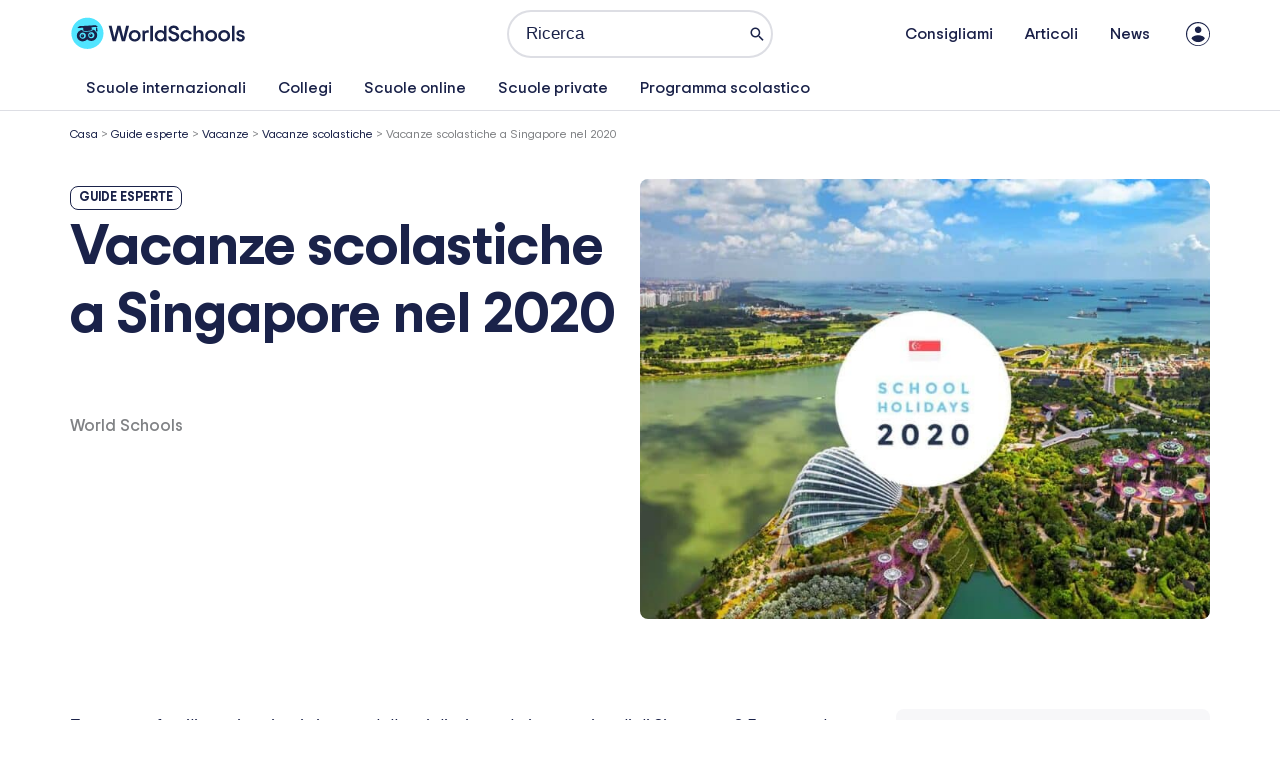

--- FILE ---
content_type: text/css
request_url: https://world-schools.com/wp-content/uploads/elementor/css/post-572776.css
body_size: 3945
content:
.elementor-572776 .elementor-element.elementor-element-44412724{--display:flex;--flex-direction:row;--container-widget-width:initial;--container-widget-height:100%;--container-widget-flex-grow:1;--container-widget-align-self:stretch;--flex-wrap-mobile:wrap;--gap:30px 30px;--row-gap:30px;--column-gap:30px;--padding-top:25px;--padding-bottom:80px;--padding-left:0px;--padding-right:0px;}.elementor-572776 .elementor-element.elementor-element-4e3c535{--display:flex;--flex-direction:column;--container-widget-width:100%;--container-widget-height:initial;--container-widget-flex-grow:0;--container-widget-align-self:initial;--flex-wrap-mobile:wrap;--justify-content:center;--padding-top:0px;--padding-bottom:0px;--padding-left:0px;--padding-right:0px;}.elementor-572776 .elementor-element.elementor-element-383eb776 .jet-listing-dynamic-terms__link:hover{background-color:var( --e-global-color-primary );color:var( --e-global-color-9284638 );}.elementor-572776 .elementor-element.elementor-element-383eb776 .jet-listing-dynamic-terms{text-align:left;}.elementor-572776 .elementor-element.elementor-element-383eb776 .jet-listing-dynamic-terms__link{font-size:0.75rem;font-weight:800;text-transform:uppercase;line-height:0.85rem;padding:4px 8px 4px 8px;border-style:solid;border-width:1px 1px 1px 1px;border-radius:8px 8px 8px 8px;}.elementor-widget-theme-post-title .elementor-heading-title{color:var( --e-global-color-primary );}.elementor-572776 .elementor-element.elementor-element-61da93f7 .elementor-heading-title{font-size:3.375rem;line-height:4rem;}.elementor-572776 .elementor-element.elementor-element-3593d899 > .elementor-widget-container{padding:60px 0px 0px 0px;}.elementor-572776 .elementor-element.elementor-element-3593d899 .jet-listing-dynamic-field__content{font-size:1rem;font-weight:600;text-align:left;}.elementor-572776 .elementor-element.elementor-element-3593d899 .jet-listing-dynamic-field .jet-listing-dynamic-field__inline-wrap{width:auto;}.elementor-572776 .elementor-element.elementor-element-3593d899 .jet-listing-dynamic-field .jet-listing-dynamic-field__content{width:auto;}.elementor-572776 .elementor-element.elementor-element-3593d899 .jet-listing-dynamic-field{justify-content:flex-start;}.elementor-572776 .elementor-element.elementor-element-3bcf67b6{--grid-side-margin:10px;--grid-column-gap:10px;--grid-row-gap:10px;--grid-bottom-margin:10px;--e-share-buttons-primary-color:var( --e-global-color-primary );}.elementor-572776 .elementor-element.elementor-element-3bcf67b6 .elementor-share-btn__icon{--e-share-buttons-icon-size:16px;}.elementor-572776 .elementor-element.elementor-element-3bcf67b6 .elementor-share-btn{height:42px;}.elementor-572776 .elementor-element.elementor-element-36069c9f{--display:flex;--flex-direction:column;--container-widget-width:100%;--container-widget-height:initial;--container-widget-flex-grow:0;--container-widget-align-self:initial;--flex-wrap-mobile:wrap;--padding-top:0px;--padding-bottom:0px;--padding-left:0px;--padding-right:0px;}.elementor-widget-theme-post-featured-image .widget-image-caption{color:var( --e-global-color-text );}.elementor-572776 .elementor-element.elementor-element-35494915 img{height:440px;object-fit:cover;object-position:center center;border-radius:8px 8px 8px 8px;}.elementor-572776 .elementor-element.elementor-element-50444857{--display:flex;--flex-direction:row;--container-widget-width:initial;--container-widget-height:100%;--container-widget-flex-grow:1;--container-widget-align-self:stretch;--flex-wrap-mobile:wrap;--gap:80px 80px;--row-gap:80px;--column-gap:80px;}.elementor-572776 .elementor-element.elementor-element-c35b720{--display:flex;--flex-direction:column;--container-widget-width:100%;--container-widget-height:initial;--container-widget-flex-grow:0;--container-widget-align-self:initial;--flex-wrap-mobile:wrap;--padding-top:0px;--padding-bottom:0px;--padding-left:0px;--padding-right:0px;}.elementor-572776 .elementor-element.elementor-element-e688855{--display:flex;--padding-top:0px;--padding-bottom:0px;--padding-left:0px;--padding-right:0px;}.elementor-widget-theme-post-content{color:var( --e-global-color-text );}.elementor-572776 .elementor-element.elementor-element-37fabedf .jet-listing-dynamic-field .jet-listing-dynamic-field__inline-wrap{width:auto;}.elementor-572776 .elementor-element.elementor-element-37fabedf .jet-listing-dynamic-field .jet-listing-dynamic-field__content{width:auto;}.elementor-572776 .elementor-element.elementor-element-37fabedf .jet-listing-dynamic-field{justify-content:flex-start;}.elementor-572776 .elementor-element.elementor-element-37fabedf .jet-listing-dynamic-field__content{text-align:left;}.elementor-572776 .elementor-element.elementor-element-7fc55848 .jet-listing-dynamic-field .jet-listing-dynamic-field__inline-wrap{width:auto;}.elementor-572776 .elementor-element.elementor-element-7fc55848 .jet-listing-dynamic-field .jet-listing-dynamic-field__content{width:auto;}.elementor-572776 .elementor-element.elementor-element-7fc55848 .jet-listing-dynamic-field{justify-content:flex-start;}.elementor-572776 .elementor-element.elementor-element-7fc55848 .jet-listing-dynamic-field__content{text-align:left;}.elementor-572776 .elementor-element.elementor-element-1a1258c9 > .elementor-widget-container > .jet-listing-grid > .jet-listing-grid__items, .elementor-572776 .elementor-element.elementor-element-1a1258c9 > .jet-listing-grid > .jet-listing-grid__items{--columns:1;}:is( .elementor-572776 .elementor-element.elementor-element-1a1258c9 > .elementor-widget-container > .jet-listing-grid > .jet-listing-grid__items, .elementor-572776 .elementor-element.elementor-element-1a1258c9 > .elementor-widget-container > .jet-listing-grid > .jet-listing-grid__slider > .jet-listing-grid__items > .slick-list > .slick-track, .elementor-572776 .elementor-element.elementor-element-1a1258c9 > .elementor-widget-container > .jet-listing-grid > .jet-listing-grid__scroll-slider > .jet-listing-grid__items ) > .jet-listing-grid__item{padding-top:calc(80px / 2);padding-bottom:calc(80px / 2);}:is( .elementor-572776 .elementor-element.elementor-element-1a1258c9 > .elementor-widget-container > .jet-listing-grid, .elementor-572776 .elementor-element.elementor-element-1a1258c9 > .elementor-widget-container > .jet-listing-grid > .jet-listing-grid__slider, .elementor-572776 .elementor-element.elementor-element-1a1258c9 > .elementor-widget-container > .jet-listing-grid > .jet-listing-grid__scroll-slider ) > .jet-listing-grid__items.grid-collapse-gap{margin-top:calc( 80px / -2);margin-bottom:calc( 80px / -2);}.elementor-572776 .elementor-element.elementor-element-1d26f46 > .elementor-widget-container > .jet-listing-grid > .jet-listing-grid__items, .elementor-572776 .elementor-element.elementor-element-1d26f46 > .jet-listing-grid > .jet-listing-grid__items{--columns:1;}:is( .elementor-572776 .elementor-element.elementor-element-1d26f46 > .elementor-widget-container > .jet-listing-grid > .jet-listing-grid__items, .elementor-572776 .elementor-element.elementor-element-1d26f46 > .elementor-widget-container > .jet-listing-grid > .jet-listing-grid__slider > .jet-listing-grid__items > .slick-list > .slick-track, .elementor-572776 .elementor-element.elementor-element-1d26f46 > .elementor-widget-container > .jet-listing-grid > .jet-listing-grid__scroll-slider > .jet-listing-grid__items ) > .jet-listing-grid__item{padding-top:calc(80px / 2);padding-bottom:calc(80px / 2);}:is( .elementor-572776 .elementor-element.elementor-element-1d26f46 > .elementor-widget-container > .jet-listing-grid, .elementor-572776 .elementor-element.elementor-element-1d26f46 > .elementor-widget-container > .jet-listing-grid > .jet-listing-grid__slider, .elementor-572776 .elementor-element.elementor-element-1d26f46 > .elementor-widget-container > .jet-listing-grid > .jet-listing-grid__scroll-slider ) > .jet-listing-grid__items.grid-collapse-gap{margin-top:calc( 80px / -2);margin-bottom:calc( 80px / -2);}.elementor-572776 .elementor-element.elementor-element-4a55497{--display:flex;--padding-top:0px;--padding-bottom:0px;--padding-left:0px;--padding-right:0px;}.elementor-572776 .elementor-element.elementor-element-43dc6b63 .jet-listing-dynamic-link__link{background-color:var( --e-global-color-41cee2d );align-self:center;font-size:16px;font-weight:bold;line-height:20px;padding:18px 24px 18px 24px;border-radius:100px 100px 100px 100px;flex-direction:row;}.elementor-572776 .elementor-element.elementor-element-43dc6b63 .jet-listing-dynamic-link__icon{order:1;}.elementor-572776 .elementor-element.elementor-element-38fef025 > .elementor-widget-container{padding:50px 0px 0px 0px;}.elementor-572776 .elementor-element.elementor-element-38fef025 .jet-listing-dynamic-field .jet-listing-dynamic-field__inline-wrap{width:auto;}.elementor-572776 .elementor-element.elementor-element-38fef025 .jet-listing-dynamic-field .jet-listing-dynamic-field__content{width:auto;}.elementor-572776 .elementor-element.elementor-element-38fef025 .jet-listing-dynamic-field{justify-content:flex-start;}.elementor-572776 .elementor-element.elementor-element-38fef025 .jet-listing-dynamic-field__content{text-align:left;}.elementor-572776 .elementor-element.elementor-element-5eec7bb4 .jet-listing-dynamic-field .jet-listing-dynamic-field__inline-wrap{width:auto;}.elementor-572776 .elementor-element.elementor-element-5eec7bb4 .jet-listing-dynamic-field .jet-listing-dynamic-field__content{width:auto;}.elementor-572776 .elementor-element.elementor-element-5eec7bb4 .jet-listing-dynamic-field{justify-content:flex-start;}.elementor-572776 .elementor-element.elementor-element-5eec7bb4 .jet-listing-dynamic-field__content{text-align:left;}.elementor-572776 .elementor-element.elementor-element-58ca42e9 > .elementor-widget-container > .jet-listing-grid > .jet-listing-grid__items, .elementor-572776 .elementor-element.elementor-element-58ca42e9 > .jet-listing-grid > .jet-listing-grid__items{--columns:1;}:is( .elementor-572776 .elementor-element.elementor-element-58ca42e9 > .elementor-widget-container > .jet-listing-grid > .jet-listing-grid__items, .elementor-572776 .elementor-element.elementor-element-58ca42e9 > .elementor-widget-container > .jet-listing-grid > .jet-listing-grid__slider > .jet-listing-grid__items > .slick-list > .slick-track, .elementor-572776 .elementor-element.elementor-element-58ca42e9 > .elementor-widget-container > .jet-listing-grid > .jet-listing-grid__scroll-slider > .jet-listing-grid__items ) > .jet-listing-grid__item{padding-top:calc(80px / 2);padding-bottom:calc(80px / 2);}:is( .elementor-572776 .elementor-element.elementor-element-58ca42e9 > .elementor-widget-container > .jet-listing-grid, .elementor-572776 .elementor-element.elementor-element-58ca42e9 > .elementor-widget-container > .jet-listing-grid > .jet-listing-grid__slider, .elementor-572776 .elementor-element.elementor-element-58ca42e9 > .elementor-widget-container > .jet-listing-grid > .jet-listing-grid__scroll-slider ) > .jet-listing-grid__items.grid-collapse-gap{margin-top:calc( 80px / -2);margin-bottom:calc( 80px / -2);}.elementor-572776 .elementor-element.elementor-element-2f8c533 > .elementor-widget-container > .jet-listing-grid > .jet-listing-grid__items, .elementor-572776 .elementor-element.elementor-element-2f8c533 > .jet-listing-grid > .jet-listing-grid__items{--columns:1;}:is( .elementor-572776 .elementor-element.elementor-element-2f8c533 > .elementor-widget-container > .jet-listing-grid > .jet-listing-grid__items, .elementor-572776 .elementor-element.elementor-element-2f8c533 > .elementor-widget-container > .jet-listing-grid > .jet-listing-grid__slider > .jet-listing-grid__items > .slick-list > .slick-track, .elementor-572776 .elementor-element.elementor-element-2f8c533 > .elementor-widget-container > .jet-listing-grid > .jet-listing-grid__scroll-slider > .jet-listing-grid__items ) > .jet-listing-grid__item{padding-top:calc(80px / 2);padding-bottom:calc(80px / 2);}:is( .elementor-572776 .elementor-element.elementor-element-2f8c533 > .elementor-widget-container > .jet-listing-grid, .elementor-572776 .elementor-element.elementor-element-2f8c533 > .elementor-widget-container > .jet-listing-grid > .jet-listing-grid__slider, .elementor-572776 .elementor-element.elementor-element-2f8c533 > .elementor-widget-container > .jet-listing-grid > .jet-listing-grid__scroll-slider ) > .jet-listing-grid__items.grid-collapse-gap{margin-top:calc( 80px / -2);margin-bottom:calc( 80px / -2);}.elementor-572776 .elementor-element.elementor-element-7a9ba7a{--display:flex;--padding-top:0px;--padding-bottom:0px;--padding-left:0px;--padding-right:0px;}.elementor-572776 .elementor-element.elementor-element-5b961a1f .jet-listing-dynamic-link__link{background-color:var( --e-global-color-41cee2d );align-self:center;font-size:16px;font-weight:bold;line-height:20px;padding:18px 24px 18px 24px;border-radius:100px 100px 100px 100px;flex-direction:row;}.elementor-572776 .elementor-element.elementor-element-5b961a1f .jet-listing-dynamic-link__icon{order:1;}.elementor-572776 .elementor-element.elementor-element-6656e07a > .elementor-widget-container{padding:50px 0px 0px 0px;}.elementor-572776 .elementor-element.elementor-element-6656e07a .jet-listing-dynamic-field .jet-listing-dynamic-field__inline-wrap{width:auto;}.elementor-572776 .elementor-element.elementor-element-6656e07a .jet-listing-dynamic-field .jet-listing-dynamic-field__content{width:auto;}.elementor-572776 .elementor-element.elementor-element-6656e07a .jet-listing-dynamic-field{justify-content:flex-start;}.elementor-572776 .elementor-element.elementor-element-6656e07a .jet-listing-dynamic-field__content{text-align:left;}.elementor-572776 .elementor-element.elementor-element-2bbee1dc .jet-listing-dynamic-field .jet-listing-dynamic-field__inline-wrap{width:auto;}.elementor-572776 .elementor-element.elementor-element-2bbee1dc .jet-listing-dynamic-field .jet-listing-dynamic-field__content{width:auto;}.elementor-572776 .elementor-element.elementor-element-2bbee1dc .jet-listing-dynamic-field{justify-content:flex-start;}.elementor-572776 .elementor-element.elementor-element-2bbee1dc .jet-listing-dynamic-field__content{text-align:left;}.elementor-572776 .elementor-element.elementor-element-57bffa9c > .elementor-widget-container > .jet-listing-grid > .jet-listing-grid__items, .elementor-572776 .elementor-element.elementor-element-57bffa9c > .jet-listing-grid > .jet-listing-grid__items{--columns:1;}:is( .elementor-572776 .elementor-element.elementor-element-57bffa9c > .elementor-widget-container > .jet-listing-grid > .jet-listing-grid__items, .elementor-572776 .elementor-element.elementor-element-57bffa9c > .elementor-widget-container > .jet-listing-grid > .jet-listing-grid__slider > .jet-listing-grid__items > .slick-list > .slick-track, .elementor-572776 .elementor-element.elementor-element-57bffa9c > .elementor-widget-container > .jet-listing-grid > .jet-listing-grid__scroll-slider > .jet-listing-grid__items ) > .jet-listing-grid__item{padding-top:calc(80px / 2);padding-bottom:calc(80px / 2);}:is( .elementor-572776 .elementor-element.elementor-element-57bffa9c > .elementor-widget-container > .jet-listing-grid, .elementor-572776 .elementor-element.elementor-element-57bffa9c > .elementor-widget-container > .jet-listing-grid > .jet-listing-grid__slider, .elementor-572776 .elementor-element.elementor-element-57bffa9c > .elementor-widget-container > .jet-listing-grid > .jet-listing-grid__scroll-slider ) > .jet-listing-grid__items.grid-collapse-gap{margin-top:calc( 80px / -2);margin-bottom:calc( 80px / -2);}.elementor-572776 .elementor-element.elementor-element-7d3cda4 > .elementor-widget-container > .jet-listing-grid > .jet-listing-grid__items, .elementor-572776 .elementor-element.elementor-element-7d3cda4 > .jet-listing-grid > .jet-listing-grid__items{--columns:1;}:is( .elementor-572776 .elementor-element.elementor-element-7d3cda4 > .elementor-widget-container > .jet-listing-grid > .jet-listing-grid__items, .elementor-572776 .elementor-element.elementor-element-7d3cda4 > .elementor-widget-container > .jet-listing-grid > .jet-listing-grid__slider > .jet-listing-grid__items > .slick-list > .slick-track, .elementor-572776 .elementor-element.elementor-element-7d3cda4 > .elementor-widget-container > .jet-listing-grid > .jet-listing-grid__scroll-slider > .jet-listing-grid__items ) > .jet-listing-grid__item{padding-top:calc(80px / 2);padding-bottom:calc(80px / 2);}:is( .elementor-572776 .elementor-element.elementor-element-7d3cda4 > .elementor-widget-container > .jet-listing-grid, .elementor-572776 .elementor-element.elementor-element-7d3cda4 > .elementor-widget-container > .jet-listing-grid > .jet-listing-grid__slider, .elementor-572776 .elementor-element.elementor-element-7d3cda4 > .elementor-widget-container > .jet-listing-grid > .jet-listing-grid__scroll-slider ) > .jet-listing-grid__items.grid-collapse-gap{margin-top:calc( 80px / -2);margin-bottom:calc( 80px / -2);}.elementor-572776 .elementor-element.elementor-element-f86926a{--display:flex;--padding-top:0px;--padding-bottom:0px;--padding-left:0px;--padding-right:0px;}.elementor-572776 .elementor-element.elementor-element-7c5b01e1 .jet-listing-dynamic-link__link{background-color:var( --e-global-color-41cee2d );align-self:center;font-size:16px;font-weight:bold;line-height:20px;padding:18px 24px 18px 24px;border-radius:100px 100px 100px 100px;flex-direction:row;}.elementor-572776 .elementor-element.elementor-element-7c5b01e1 .jet-listing-dynamic-link__icon{order:1;}.elementor-572776 .elementor-element.elementor-element-7217a1b5 > .elementor-widget-container{padding:50px 0px 0px 0px;}.elementor-572776 .elementor-element.elementor-element-7217a1b5 .jet-listing-dynamic-field .jet-listing-dynamic-field__inline-wrap{width:auto;}.elementor-572776 .elementor-element.elementor-element-7217a1b5 .jet-listing-dynamic-field .jet-listing-dynamic-field__content{width:auto;}.elementor-572776 .elementor-element.elementor-element-7217a1b5 .jet-listing-dynamic-field{justify-content:flex-start;}.elementor-572776 .elementor-element.elementor-element-7217a1b5 .jet-listing-dynamic-field__content{text-align:left;}.elementor-572776 .elementor-element.elementor-element-4a3a39a1 .jet-listing-dynamic-field .jet-listing-dynamic-field__inline-wrap{width:auto;}.elementor-572776 .elementor-element.elementor-element-4a3a39a1 .jet-listing-dynamic-field .jet-listing-dynamic-field__content{width:auto;}.elementor-572776 .elementor-element.elementor-element-4a3a39a1 .jet-listing-dynamic-field{justify-content:flex-start;}.elementor-572776 .elementor-element.elementor-element-4a3a39a1 .jet-listing-dynamic-field__content{text-align:left;}.elementor-572776 .elementor-element.elementor-element-610aa52a > .elementor-widget-container > .jet-listing-grid > .jet-listing-grid__items, .elementor-572776 .elementor-element.elementor-element-610aa52a > .jet-listing-grid > .jet-listing-grid__items{--columns:1;}:is( .elementor-572776 .elementor-element.elementor-element-610aa52a > .elementor-widget-container > .jet-listing-grid > .jet-listing-grid__items, .elementor-572776 .elementor-element.elementor-element-610aa52a > .elementor-widget-container > .jet-listing-grid > .jet-listing-grid__slider > .jet-listing-grid__items > .slick-list > .slick-track, .elementor-572776 .elementor-element.elementor-element-610aa52a > .elementor-widget-container > .jet-listing-grid > .jet-listing-grid__scroll-slider > .jet-listing-grid__items ) > .jet-listing-grid__item{padding-top:calc(80px / 2);padding-bottom:calc(80px / 2);}:is( .elementor-572776 .elementor-element.elementor-element-610aa52a > .elementor-widget-container > .jet-listing-grid, .elementor-572776 .elementor-element.elementor-element-610aa52a > .elementor-widget-container > .jet-listing-grid > .jet-listing-grid__slider, .elementor-572776 .elementor-element.elementor-element-610aa52a > .elementor-widget-container > .jet-listing-grid > .jet-listing-grid__scroll-slider ) > .jet-listing-grid__items.grid-collapse-gap{margin-top:calc( 80px / -2);margin-bottom:calc( 80px / -2);}.elementor-572776 .elementor-element.elementor-element-e19df8e > .elementor-widget-container > .jet-listing-grid > .jet-listing-grid__items, .elementor-572776 .elementor-element.elementor-element-e19df8e > .jet-listing-grid > .jet-listing-grid__items{--columns:1;}:is( .elementor-572776 .elementor-element.elementor-element-e19df8e > .elementor-widget-container > .jet-listing-grid > .jet-listing-grid__items, .elementor-572776 .elementor-element.elementor-element-e19df8e > .elementor-widget-container > .jet-listing-grid > .jet-listing-grid__slider > .jet-listing-grid__items > .slick-list > .slick-track, .elementor-572776 .elementor-element.elementor-element-e19df8e > .elementor-widget-container > .jet-listing-grid > .jet-listing-grid__scroll-slider > .jet-listing-grid__items ) > .jet-listing-grid__item{padding-top:calc(80px / 2);padding-bottom:calc(80px / 2);}:is( .elementor-572776 .elementor-element.elementor-element-e19df8e > .elementor-widget-container > .jet-listing-grid, .elementor-572776 .elementor-element.elementor-element-e19df8e > .elementor-widget-container > .jet-listing-grid > .jet-listing-grid__slider, .elementor-572776 .elementor-element.elementor-element-e19df8e > .elementor-widget-container > .jet-listing-grid > .jet-listing-grid__scroll-slider ) > .jet-listing-grid__items.grid-collapse-gap{margin-top:calc( 80px / -2);margin-bottom:calc( 80px / -2);}.elementor-572776 .elementor-element.elementor-element-0d24eb2{--display:flex;--padding-top:0px;--padding-bottom:0px;--padding-left:0px;--padding-right:0px;}.elementor-572776 .elementor-element.elementor-element-161fdb5c .jet-listing-dynamic-link__link{background-color:var( --e-global-color-41cee2d );align-self:center;font-size:16px;font-weight:bold;line-height:20px;padding:18px 24px 18px 24px;border-radius:100px 100px 100px 100px;flex-direction:row;}.elementor-572776 .elementor-element.elementor-element-161fdb5c .jet-listing-dynamic-link__icon{order:1;}.elementor-572776 .elementor-element.elementor-element-2ee6fb45 > .elementor-widget-container{padding:50px 0px 0px 0px;}.elementor-572776 .elementor-element.elementor-element-2ee6fb45 .jet-listing-dynamic-field .jet-listing-dynamic-field__inline-wrap{width:auto;}.elementor-572776 .elementor-element.elementor-element-2ee6fb45 .jet-listing-dynamic-field .jet-listing-dynamic-field__content{width:auto;}.elementor-572776 .elementor-element.elementor-element-2ee6fb45 .jet-listing-dynamic-field{justify-content:flex-start;}.elementor-572776 .elementor-element.elementor-element-2ee6fb45 .jet-listing-dynamic-field__content{text-align:left;}.elementor-572776 .elementor-element.elementor-element-25433376 .jet-listing-dynamic-field .jet-listing-dynamic-field__inline-wrap{width:auto;}.elementor-572776 .elementor-element.elementor-element-25433376 .jet-listing-dynamic-field .jet-listing-dynamic-field__content{width:auto;}.elementor-572776 .elementor-element.elementor-element-25433376 .jet-listing-dynamic-field{justify-content:flex-start;}.elementor-572776 .elementor-element.elementor-element-25433376 .jet-listing-dynamic-field__content{text-align:left;}.elementor-572776 .elementor-element.elementor-element-711b6f36 > .elementor-widget-container > .jet-listing-grid > .jet-listing-grid__items, .elementor-572776 .elementor-element.elementor-element-711b6f36 > .jet-listing-grid > .jet-listing-grid__items{--columns:1;}:is( .elementor-572776 .elementor-element.elementor-element-711b6f36 > .elementor-widget-container > .jet-listing-grid > .jet-listing-grid__items, .elementor-572776 .elementor-element.elementor-element-711b6f36 > .elementor-widget-container > .jet-listing-grid > .jet-listing-grid__slider > .jet-listing-grid__items > .slick-list > .slick-track, .elementor-572776 .elementor-element.elementor-element-711b6f36 > .elementor-widget-container > .jet-listing-grid > .jet-listing-grid__scroll-slider > .jet-listing-grid__items ) > .jet-listing-grid__item{padding-top:calc(80px / 2);padding-bottom:calc(80px / 2);}:is( .elementor-572776 .elementor-element.elementor-element-711b6f36 > .elementor-widget-container > .jet-listing-grid, .elementor-572776 .elementor-element.elementor-element-711b6f36 > .elementor-widget-container > .jet-listing-grid > .jet-listing-grid__slider, .elementor-572776 .elementor-element.elementor-element-711b6f36 > .elementor-widget-container > .jet-listing-grid > .jet-listing-grid__scroll-slider ) > .jet-listing-grid__items.grid-collapse-gap{margin-top:calc( 80px / -2);margin-bottom:calc( 80px / -2);}.elementor-572776 .elementor-element.elementor-element-6b42fe5 > .elementor-widget-container > .jet-listing-grid > .jet-listing-grid__items, .elementor-572776 .elementor-element.elementor-element-6b42fe5 > .jet-listing-grid > .jet-listing-grid__items{--columns:1;}:is( .elementor-572776 .elementor-element.elementor-element-6b42fe5 > .elementor-widget-container > .jet-listing-grid > .jet-listing-grid__items, .elementor-572776 .elementor-element.elementor-element-6b42fe5 > .elementor-widget-container > .jet-listing-grid > .jet-listing-grid__slider > .jet-listing-grid__items > .slick-list > .slick-track, .elementor-572776 .elementor-element.elementor-element-6b42fe5 > .elementor-widget-container > .jet-listing-grid > .jet-listing-grid__scroll-slider > .jet-listing-grid__items ) > .jet-listing-grid__item{padding-top:calc(80px / 2);padding-bottom:calc(80px / 2);}:is( .elementor-572776 .elementor-element.elementor-element-6b42fe5 > .elementor-widget-container > .jet-listing-grid, .elementor-572776 .elementor-element.elementor-element-6b42fe5 > .elementor-widget-container > .jet-listing-grid > .jet-listing-grid__slider, .elementor-572776 .elementor-element.elementor-element-6b42fe5 > .elementor-widget-container > .jet-listing-grid > .jet-listing-grid__scroll-slider ) > .jet-listing-grid__items.grid-collapse-gap{margin-top:calc( 80px / -2);margin-bottom:calc( 80px / -2);}.elementor-572776 .elementor-element.elementor-element-8bf0a82{--display:flex;--padding-top:0px;--padding-bottom:0px;--padding-left:0px;--padding-right:0px;}.elementor-572776 .elementor-element.elementor-element-28c7ea64 .jet-listing-dynamic-link__link{background-color:var( --e-global-color-41cee2d );align-self:center;font-size:16px;font-weight:bold;line-height:20px;padding:18px 24px 18px 24px;border-radius:100px 100px 100px 100px;flex-direction:row;}.elementor-572776 .elementor-element.elementor-element-28c7ea64 .jet-listing-dynamic-link__icon{order:1;}.elementor-572776 .elementor-element.elementor-element-5f065113 > .elementor-widget-container{padding:50px 0px 0px 0px;}.elementor-572776 .elementor-element.elementor-element-5f065113 .jet-listing-dynamic-field .jet-listing-dynamic-field__inline-wrap{width:auto;}.elementor-572776 .elementor-element.elementor-element-5f065113 .jet-listing-dynamic-field .jet-listing-dynamic-field__content{width:auto;}.elementor-572776 .elementor-element.elementor-element-5f065113 .jet-listing-dynamic-field{justify-content:flex-start;}.elementor-572776 .elementor-element.elementor-element-5f065113 .jet-listing-dynamic-field__content{text-align:left;}.elementor-572776 .elementor-element.elementor-element-57a02646 .jet-listing-dynamic-field .jet-listing-dynamic-field__inline-wrap{width:auto;}.elementor-572776 .elementor-element.elementor-element-57a02646 .jet-listing-dynamic-field .jet-listing-dynamic-field__content{width:auto;}.elementor-572776 .elementor-element.elementor-element-57a02646 .jet-listing-dynamic-field{justify-content:flex-start;}.elementor-572776 .elementor-element.elementor-element-57a02646 .jet-listing-dynamic-field__content{text-align:left;}.elementor-572776 .elementor-element.elementor-element-189cd10a > .elementor-widget-container > .jet-listing-grid > .jet-listing-grid__items, .elementor-572776 .elementor-element.elementor-element-189cd10a > .jet-listing-grid > .jet-listing-grid__items{--columns:1;}:is( .elementor-572776 .elementor-element.elementor-element-189cd10a > .elementor-widget-container > .jet-listing-grid > .jet-listing-grid__items, .elementor-572776 .elementor-element.elementor-element-189cd10a > .elementor-widget-container > .jet-listing-grid > .jet-listing-grid__slider > .jet-listing-grid__items > .slick-list > .slick-track, .elementor-572776 .elementor-element.elementor-element-189cd10a > .elementor-widget-container > .jet-listing-grid > .jet-listing-grid__scroll-slider > .jet-listing-grid__items ) > .jet-listing-grid__item{padding-top:calc(80px / 2);padding-bottom:calc(80px / 2);}:is( .elementor-572776 .elementor-element.elementor-element-189cd10a > .elementor-widget-container > .jet-listing-grid, .elementor-572776 .elementor-element.elementor-element-189cd10a > .elementor-widget-container > .jet-listing-grid > .jet-listing-grid__slider, .elementor-572776 .elementor-element.elementor-element-189cd10a > .elementor-widget-container > .jet-listing-grid > .jet-listing-grid__scroll-slider ) > .jet-listing-grid__items.grid-collapse-gap{margin-top:calc( 80px / -2);margin-bottom:calc( 80px / -2);}.elementor-572776 .elementor-element.elementor-element-43ae441 > .elementor-widget-container > .jet-listing-grid > .jet-listing-grid__items, .elementor-572776 .elementor-element.elementor-element-43ae441 > .jet-listing-grid > .jet-listing-grid__items{--columns:1;}:is( .elementor-572776 .elementor-element.elementor-element-43ae441 > .elementor-widget-container > .jet-listing-grid > .jet-listing-grid__items, .elementor-572776 .elementor-element.elementor-element-43ae441 > .elementor-widget-container > .jet-listing-grid > .jet-listing-grid__slider > .jet-listing-grid__items > .slick-list > .slick-track, .elementor-572776 .elementor-element.elementor-element-43ae441 > .elementor-widget-container > .jet-listing-grid > .jet-listing-grid__scroll-slider > .jet-listing-grid__items ) > .jet-listing-grid__item{padding-top:calc(80px / 2);padding-bottom:calc(80px / 2);}:is( .elementor-572776 .elementor-element.elementor-element-43ae441 > .elementor-widget-container > .jet-listing-grid, .elementor-572776 .elementor-element.elementor-element-43ae441 > .elementor-widget-container > .jet-listing-grid > .jet-listing-grid__slider, .elementor-572776 .elementor-element.elementor-element-43ae441 > .elementor-widget-container > .jet-listing-grid > .jet-listing-grid__scroll-slider ) > .jet-listing-grid__items.grid-collapse-gap{margin-top:calc( 80px / -2);margin-bottom:calc( 80px / -2);}.elementor-572776 .elementor-element.elementor-element-de1c217{--display:flex;--padding-top:0px;--padding-bottom:0px;--padding-left:0px;--padding-right:0px;}.elementor-572776 .elementor-element.elementor-element-1889684e .jet-listing-dynamic-link__link{background-color:var( --e-global-color-41cee2d );align-self:center;font-size:16px;font-weight:bold;line-height:20px;padding:18px 24px 18px 24px;border-radius:100px 100px 100px 100px;flex-direction:row;}.elementor-572776 .elementor-element.elementor-element-1889684e .jet-listing-dynamic-link__icon{order:1;}.elementor-572776 .elementor-element.elementor-element-51c4e3db > .elementor-widget-container{padding:50px 0px 0px 0px;}.elementor-572776 .elementor-element.elementor-element-51c4e3db .jet-listing-dynamic-field .jet-listing-dynamic-field__inline-wrap{width:auto;}.elementor-572776 .elementor-element.elementor-element-51c4e3db .jet-listing-dynamic-field .jet-listing-dynamic-field__content{width:auto;}.elementor-572776 .elementor-element.elementor-element-51c4e3db .jet-listing-dynamic-field{justify-content:flex-start;}.elementor-572776 .elementor-element.elementor-element-51c4e3db .jet-listing-dynamic-field__content{text-align:left;}.elementor-572776 .elementor-element.elementor-element-7aedfa46 .jet-listing-dynamic-field .jet-listing-dynamic-field__inline-wrap{width:auto;}.elementor-572776 .elementor-element.elementor-element-7aedfa46 .jet-listing-dynamic-field .jet-listing-dynamic-field__content{width:auto;}.elementor-572776 .elementor-element.elementor-element-7aedfa46 .jet-listing-dynamic-field{justify-content:flex-start;}.elementor-572776 .elementor-element.elementor-element-7aedfa46 .jet-listing-dynamic-field__content{text-align:left;}.elementor-572776 .elementor-element.elementor-element-557898cc > .elementor-widget-container > .jet-listing-grid > .jet-listing-grid__items, .elementor-572776 .elementor-element.elementor-element-557898cc > .jet-listing-grid > .jet-listing-grid__items{--columns:1;}:is( .elementor-572776 .elementor-element.elementor-element-557898cc > .elementor-widget-container > .jet-listing-grid > .jet-listing-grid__items, .elementor-572776 .elementor-element.elementor-element-557898cc > .elementor-widget-container > .jet-listing-grid > .jet-listing-grid__slider > .jet-listing-grid__items > .slick-list > .slick-track, .elementor-572776 .elementor-element.elementor-element-557898cc > .elementor-widget-container > .jet-listing-grid > .jet-listing-grid__scroll-slider > .jet-listing-grid__items ) > .jet-listing-grid__item{padding-top:calc(80px / 2);padding-bottom:calc(80px / 2);}:is( .elementor-572776 .elementor-element.elementor-element-557898cc > .elementor-widget-container > .jet-listing-grid, .elementor-572776 .elementor-element.elementor-element-557898cc > .elementor-widget-container > .jet-listing-grid > .jet-listing-grid__slider, .elementor-572776 .elementor-element.elementor-element-557898cc > .elementor-widget-container > .jet-listing-grid > .jet-listing-grid__scroll-slider ) > .jet-listing-grid__items.grid-collapse-gap{margin-top:calc( 80px / -2);margin-bottom:calc( 80px / -2);}.elementor-572776 .elementor-element.elementor-element-70f6940 > .elementor-widget-container > .jet-listing-grid > .jet-listing-grid__items, .elementor-572776 .elementor-element.elementor-element-70f6940 > .jet-listing-grid > .jet-listing-grid__items{--columns:1;}:is( .elementor-572776 .elementor-element.elementor-element-70f6940 > .elementor-widget-container > .jet-listing-grid > .jet-listing-grid__items, .elementor-572776 .elementor-element.elementor-element-70f6940 > .elementor-widget-container > .jet-listing-grid > .jet-listing-grid__slider > .jet-listing-grid__items > .slick-list > .slick-track, .elementor-572776 .elementor-element.elementor-element-70f6940 > .elementor-widget-container > .jet-listing-grid > .jet-listing-grid__scroll-slider > .jet-listing-grid__items ) > .jet-listing-grid__item{padding-top:calc(80px / 2);padding-bottom:calc(80px / 2);}:is( .elementor-572776 .elementor-element.elementor-element-70f6940 > .elementor-widget-container > .jet-listing-grid, .elementor-572776 .elementor-element.elementor-element-70f6940 > .elementor-widget-container > .jet-listing-grid > .jet-listing-grid__slider, .elementor-572776 .elementor-element.elementor-element-70f6940 > .elementor-widget-container > .jet-listing-grid > .jet-listing-grid__scroll-slider ) > .jet-listing-grid__items.grid-collapse-gap{margin-top:calc( 80px / -2);margin-bottom:calc( 80px / -2);}.elementor-572776 .elementor-element.elementor-element-668bf2c{--display:flex;--padding-top:0px;--padding-bottom:0px;--padding-left:0px;--padding-right:0px;}.elementor-572776 .elementor-element.elementor-element-1dc819fb .jet-listing-dynamic-link__link{background-color:var( --e-global-color-41cee2d );align-self:center;font-size:16px;font-weight:bold;line-height:20px;padding:18px 24px 18px 24px;border-radius:100px 100px 100px 100px;flex-direction:row;}.elementor-572776 .elementor-element.elementor-element-1dc819fb .jet-listing-dynamic-link__icon{order:1;}.elementor-572776 .elementor-element.elementor-element-15c3a70d > .elementor-widget-container{padding:50px 0px 0px 0px;}.elementor-572776 .elementor-element.elementor-element-15c3a70d .jet-listing-dynamic-field .jet-listing-dynamic-field__inline-wrap{width:auto;}.elementor-572776 .elementor-element.elementor-element-15c3a70d .jet-listing-dynamic-field .jet-listing-dynamic-field__content{width:auto;}.elementor-572776 .elementor-element.elementor-element-15c3a70d .jet-listing-dynamic-field{justify-content:flex-start;}.elementor-572776 .elementor-element.elementor-element-15c3a70d .jet-listing-dynamic-field__content{text-align:left;}.elementor-572776 .elementor-element.elementor-element-1df1ca89 .jet-listing-dynamic-field .jet-listing-dynamic-field__inline-wrap{width:auto;}.elementor-572776 .elementor-element.elementor-element-1df1ca89 .jet-listing-dynamic-field .jet-listing-dynamic-field__content{width:auto;}.elementor-572776 .elementor-element.elementor-element-1df1ca89 .jet-listing-dynamic-field{justify-content:flex-start;}.elementor-572776 .elementor-element.elementor-element-1df1ca89 .jet-listing-dynamic-field__content{text-align:left;}.elementor-572776 .elementor-element.elementor-element-72af18d2 > .elementor-widget-container > .jet-listing-grid > .jet-listing-grid__items, .elementor-572776 .elementor-element.elementor-element-72af18d2 > .jet-listing-grid > .jet-listing-grid__items{--columns:1;}:is( .elementor-572776 .elementor-element.elementor-element-72af18d2 > .elementor-widget-container > .jet-listing-grid > .jet-listing-grid__items, .elementor-572776 .elementor-element.elementor-element-72af18d2 > .elementor-widget-container > .jet-listing-grid > .jet-listing-grid__slider > .jet-listing-grid__items > .slick-list > .slick-track, .elementor-572776 .elementor-element.elementor-element-72af18d2 > .elementor-widget-container > .jet-listing-grid > .jet-listing-grid__scroll-slider > .jet-listing-grid__items ) > .jet-listing-grid__item{padding-top:calc(80px / 2);padding-bottom:calc(80px / 2);}:is( .elementor-572776 .elementor-element.elementor-element-72af18d2 > .elementor-widget-container > .jet-listing-grid, .elementor-572776 .elementor-element.elementor-element-72af18d2 > .elementor-widget-container > .jet-listing-grid > .jet-listing-grid__slider, .elementor-572776 .elementor-element.elementor-element-72af18d2 > .elementor-widget-container > .jet-listing-grid > .jet-listing-grid__scroll-slider ) > .jet-listing-grid__items.grid-collapse-gap{margin-top:calc( 80px / -2);margin-bottom:calc( 80px / -2);}.elementor-572776 .elementor-element.elementor-element-2f2d9af > .elementor-widget-container > .jet-listing-grid > .jet-listing-grid__items, .elementor-572776 .elementor-element.elementor-element-2f2d9af > .jet-listing-grid > .jet-listing-grid__items{--columns:1;}:is( .elementor-572776 .elementor-element.elementor-element-2f2d9af > .elementor-widget-container > .jet-listing-grid > .jet-listing-grid__items, .elementor-572776 .elementor-element.elementor-element-2f2d9af > .elementor-widget-container > .jet-listing-grid > .jet-listing-grid__slider > .jet-listing-grid__items > .slick-list > .slick-track, .elementor-572776 .elementor-element.elementor-element-2f2d9af > .elementor-widget-container > .jet-listing-grid > .jet-listing-grid__scroll-slider > .jet-listing-grid__items ) > .jet-listing-grid__item{padding-top:calc(80px / 2);padding-bottom:calc(80px / 2);}:is( .elementor-572776 .elementor-element.elementor-element-2f2d9af > .elementor-widget-container > .jet-listing-grid, .elementor-572776 .elementor-element.elementor-element-2f2d9af > .elementor-widget-container > .jet-listing-grid > .jet-listing-grid__slider, .elementor-572776 .elementor-element.elementor-element-2f2d9af > .elementor-widget-container > .jet-listing-grid > .jet-listing-grid__scroll-slider ) > .jet-listing-grid__items.grid-collapse-gap{margin-top:calc( 80px / -2);margin-bottom:calc( 80px / -2);}.elementor-572776 .elementor-element.elementor-element-b8d1b3f{--display:flex;--padding-top:0px;--padding-bottom:0px;--padding-left:0px;--padding-right:0px;}.elementor-572776 .elementor-element.elementor-element-3409f4c7 .jet-listing-dynamic-link__link{background-color:var( --e-global-color-41cee2d );align-self:center;font-size:16px;font-weight:bold;line-height:20px;padding:18px 24px 18px 24px;border-radius:100px 100px 100px 100px;flex-direction:row;}.elementor-572776 .elementor-element.elementor-element-3409f4c7 .jet-listing-dynamic-link__icon{order:1;}.elementor-572776 .elementor-element.elementor-element-72af86dc > .elementor-widget-container{padding:50px 0px 0px 0px;}.elementor-572776 .elementor-element.elementor-element-72af86dc .jet-listing-dynamic-field .jet-listing-dynamic-field__inline-wrap{width:auto;}.elementor-572776 .elementor-element.elementor-element-72af86dc .jet-listing-dynamic-field .jet-listing-dynamic-field__content{width:auto;}.elementor-572776 .elementor-element.elementor-element-72af86dc .jet-listing-dynamic-field{justify-content:flex-start;}.elementor-572776 .elementor-element.elementor-element-72af86dc .jet-listing-dynamic-field__content{text-align:left;}.elementor-572776 .elementor-element.elementor-element-8059bc7 .jet-listing-dynamic-field .jet-listing-dynamic-field__inline-wrap{width:auto;}.elementor-572776 .elementor-element.elementor-element-8059bc7 .jet-listing-dynamic-field .jet-listing-dynamic-field__content{width:auto;}.elementor-572776 .elementor-element.elementor-element-8059bc7 .jet-listing-dynamic-field{justify-content:flex-start;}.elementor-572776 .elementor-element.elementor-element-8059bc7 .jet-listing-dynamic-field__content{text-align:left;}.elementor-572776 .elementor-element.elementor-element-1deab901 > .elementor-widget-container > .jet-listing-grid > .jet-listing-grid__items, .elementor-572776 .elementor-element.elementor-element-1deab901 > .jet-listing-grid > .jet-listing-grid__items{--columns:1;}:is( .elementor-572776 .elementor-element.elementor-element-1deab901 > .elementor-widget-container > .jet-listing-grid > .jet-listing-grid__items, .elementor-572776 .elementor-element.elementor-element-1deab901 > .elementor-widget-container > .jet-listing-grid > .jet-listing-grid__slider > .jet-listing-grid__items > .slick-list > .slick-track, .elementor-572776 .elementor-element.elementor-element-1deab901 > .elementor-widget-container > .jet-listing-grid > .jet-listing-grid__scroll-slider > .jet-listing-grid__items ) > .jet-listing-grid__item{padding-top:calc(80px / 2);padding-bottom:calc(80px / 2);}:is( .elementor-572776 .elementor-element.elementor-element-1deab901 > .elementor-widget-container > .jet-listing-grid, .elementor-572776 .elementor-element.elementor-element-1deab901 > .elementor-widget-container > .jet-listing-grid > .jet-listing-grid__slider, .elementor-572776 .elementor-element.elementor-element-1deab901 > .elementor-widget-container > .jet-listing-grid > .jet-listing-grid__scroll-slider ) > .jet-listing-grid__items.grid-collapse-gap{margin-top:calc( 80px / -2);margin-bottom:calc( 80px / -2);}.elementor-572776 .elementor-element.elementor-element-a08eae6 > .elementor-widget-container > .jet-listing-grid > .jet-listing-grid__items, .elementor-572776 .elementor-element.elementor-element-a08eae6 > .jet-listing-grid > .jet-listing-grid__items{--columns:1;}:is( .elementor-572776 .elementor-element.elementor-element-a08eae6 > .elementor-widget-container > .jet-listing-grid > .jet-listing-grid__items, .elementor-572776 .elementor-element.elementor-element-a08eae6 > .elementor-widget-container > .jet-listing-grid > .jet-listing-grid__slider > .jet-listing-grid__items > .slick-list > .slick-track, .elementor-572776 .elementor-element.elementor-element-a08eae6 > .elementor-widget-container > .jet-listing-grid > .jet-listing-grid__scroll-slider > .jet-listing-grid__items ) > .jet-listing-grid__item{padding-top:calc(80px / 2);padding-bottom:calc(80px / 2);}:is( .elementor-572776 .elementor-element.elementor-element-a08eae6 > .elementor-widget-container > .jet-listing-grid, .elementor-572776 .elementor-element.elementor-element-a08eae6 > .elementor-widget-container > .jet-listing-grid > .jet-listing-grid__slider, .elementor-572776 .elementor-element.elementor-element-a08eae6 > .elementor-widget-container > .jet-listing-grid > .jet-listing-grid__scroll-slider ) > .jet-listing-grid__items.grid-collapse-gap{margin-top:calc( 80px / -2);margin-bottom:calc( 80px / -2);}.elementor-572776 .elementor-element.elementor-element-205f83f{--display:flex;--padding-top:0px;--padding-bottom:0px;--padding-left:0px;--padding-right:0px;}.elementor-572776 .elementor-element.elementor-element-ed08c9 .jet-listing-dynamic-link__link{background-color:var( --e-global-color-41cee2d );align-self:center;font-size:16px;font-weight:bold;line-height:20px;padding:18px 24px 18px 24px;border-radius:100px 100px 100px 100px;flex-direction:row;}.elementor-572776 .elementor-element.elementor-element-ed08c9 .jet-listing-dynamic-link__icon{order:1;}.elementor-572776 .elementor-element.elementor-element-23b2b6a > .elementor-widget-container{padding:50px 0px 0px 0px;}.elementor-572776 .elementor-element.elementor-element-23b2b6a .jet-listing-dynamic-field .jet-listing-dynamic-field__inline-wrap{width:auto;}.elementor-572776 .elementor-element.elementor-element-23b2b6a .jet-listing-dynamic-field .jet-listing-dynamic-field__content{width:auto;}.elementor-572776 .elementor-element.elementor-element-23b2b6a .jet-listing-dynamic-field{justify-content:flex-start;}.elementor-572776 .elementor-element.elementor-element-23b2b6a .jet-listing-dynamic-field__content{text-align:left;}.elementor-572776 .elementor-element.elementor-element-c7a2b19 .jet-listing-dynamic-field .jet-listing-dynamic-field__inline-wrap{width:auto;}.elementor-572776 .elementor-element.elementor-element-c7a2b19 .jet-listing-dynamic-field .jet-listing-dynamic-field__content{width:auto;}.elementor-572776 .elementor-element.elementor-element-c7a2b19 .jet-listing-dynamic-field{justify-content:flex-start;}.elementor-572776 .elementor-element.elementor-element-c7a2b19 .jet-listing-dynamic-field__content{text-align:left;}.elementor-572776 .elementor-element.elementor-element-6fd05e9 > .elementor-widget-container > .jet-listing-grid > .jet-listing-grid__items, .elementor-572776 .elementor-element.elementor-element-6fd05e9 > .jet-listing-grid > .jet-listing-grid__items{--columns:1;}:is( .elementor-572776 .elementor-element.elementor-element-6fd05e9 > .elementor-widget-container > .jet-listing-grid > .jet-listing-grid__items, .elementor-572776 .elementor-element.elementor-element-6fd05e9 > .elementor-widget-container > .jet-listing-grid > .jet-listing-grid__slider > .jet-listing-grid__items > .slick-list > .slick-track, .elementor-572776 .elementor-element.elementor-element-6fd05e9 > .elementor-widget-container > .jet-listing-grid > .jet-listing-grid__scroll-slider > .jet-listing-grid__items ) > .jet-listing-grid__item{padding-top:calc(80px / 2);padding-bottom:calc(80px / 2);}:is( .elementor-572776 .elementor-element.elementor-element-6fd05e9 > .elementor-widget-container > .jet-listing-grid, .elementor-572776 .elementor-element.elementor-element-6fd05e9 > .elementor-widget-container > .jet-listing-grid > .jet-listing-grid__slider, .elementor-572776 .elementor-element.elementor-element-6fd05e9 > .elementor-widget-container > .jet-listing-grid > .jet-listing-grid__scroll-slider ) > .jet-listing-grid__items.grid-collapse-gap{margin-top:calc( 80px / -2);margin-bottom:calc( 80px / -2);}.elementor-572776 .elementor-element.elementor-element-feea597 > .elementor-widget-container > .jet-listing-grid > .jet-listing-grid__items, .elementor-572776 .elementor-element.elementor-element-feea597 > .jet-listing-grid > .jet-listing-grid__items{--columns:1;}:is( .elementor-572776 .elementor-element.elementor-element-feea597 > .elementor-widget-container > .jet-listing-grid > .jet-listing-grid__items, .elementor-572776 .elementor-element.elementor-element-feea597 > .elementor-widget-container > .jet-listing-grid > .jet-listing-grid__slider > .jet-listing-grid__items > .slick-list > .slick-track, .elementor-572776 .elementor-element.elementor-element-feea597 > .elementor-widget-container > .jet-listing-grid > .jet-listing-grid__scroll-slider > .jet-listing-grid__items ) > .jet-listing-grid__item{padding-top:calc(80px / 2);padding-bottom:calc(80px / 2);}:is( .elementor-572776 .elementor-element.elementor-element-feea597 > .elementor-widget-container > .jet-listing-grid, .elementor-572776 .elementor-element.elementor-element-feea597 > .elementor-widget-container > .jet-listing-grid > .jet-listing-grid__slider, .elementor-572776 .elementor-element.elementor-element-feea597 > .elementor-widget-container > .jet-listing-grid > .jet-listing-grid__scroll-slider ) > .jet-listing-grid__items.grid-collapse-gap{margin-top:calc( 80px / -2);margin-bottom:calc( 80px / -2);}.elementor-572776 .elementor-element.elementor-element-425d2b5{--display:flex;--padding-top:0px;--padding-bottom:0px;--padding-left:0px;--padding-right:0px;}.elementor-572776 .elementor-element.elementor-element-789a716 > .elementor-widget-container{padding:50px 0px 0px 0px;}.elementor-572776 .elementor-element.elementor-element-789a716 .jet-listing-dynamic-field .jet-listing-dynamic-field__inline-wrap{width:auto;}.elementor-572776 .elementor-element.elementor-element-789a716 .jet-listing-dynamic-field .jet-listing-dynamic-field__content{width:auto;}.elementor-572776 .elementor-element.elementor-element-789a716 .jet-listing-dynamic-field{justify-content:flex-start;}.elementor-572776 .elementor-element.elementor-element-789a716 .jet-listing-dynamic-field__content{text-align:left;}.elementor-572776 .elementor-element.elementor-element-7808ec5 .jet-listing-dynamic-field .jet-listing-dynamic-field__inline-wrap{width:auto;}.elementor-572776 .elementor-element.elementor-element-7808ec5 .jet-listing-dynamic-field .jet-listing-dynamic-field__content{width:auto;}.elementor-572776 .elementor-element.elementor-element-7808ec5 .jet-listing-dynamic-field{justify-content:flex-start;}.elementor-572776 .elementor-element.elementor-element-7808ec5 .jet-listing-dynamic-field__content{text-align:left;}.elementor-572776 .elementor-element.elementor-element-4f2e6cf > .elementor-widget-container > .jet-listing-grid > .jet-listing-grid__items, .elementor-572776 .elementor-element.elementor-element-4f2e6cf > .jet-listing-grid > .jet-listing-grid__items{--columns:1;}:is( .elementor-572776 .elementor-element.elementor-element-4f2e6cf > .elementor-widget-container > .jet-listing-grid > .jet-listing-grid__items, .elementor-572776 .elementor-element.elementor-element-4f2e6cf > .elementor-widget-container > .jet-listing-grid > .jet-listing-grid__slider > .jet-listing-grid__items > .slick-list > .slick-track, .elementor-572776 .elementor-element.elementor-element-4f2e6cf > .elementor-widget-container > .jet-listing-grid > .jet-listing-grid__scroll-slider > .jet-listing-grid__items ) > .jet-listing-grid__item{padding-top:calc(80px / 2);padding-bottom:calc(80px / 2);}:is( .elementor-572776 .elementor-element.elementor-element-4f2e6cf > .elementor-widget-container > .jet-listing-grid, .elementor-572776 .elementor-element.elementor-element-4f2e6cf > .elementor-widget-container > .jet-listing-grid > .jet-listing-grid__slider, .elementor-572776 .elementor-element.elementor-element-4f2e6cf > .elementor-widget-container > .jet-listing-grid > .jet-listing-grid__scroll-slider ) > .jet-listing-grid__items.grid-collapse-gap{margin-top:calc( 80px / -2);margin-bottom:calc( 80px / -2);}.elementor-572776 .elementor-element.elementor-element-826cb1d > .elementor-widget-container > .jet-listing-grid > .jet-listing-grid__items, .elementor-572776 .elementor-element.elementor-element-826cb1d > .jet-listing-grid > .jet-listing-grid__items{--columns:1;}:is( .elementor-572776 .elementor-element.elementor-element-826cb1d > .elementor-widget-container > .jet-listing-grid > .jet-listing-grid__items, .elementor-572776 .elementor-element.elementor-element-826cb1d > .elementor-widget-container > .jet-listing-grid > .jet-listing-grid__slider > .jet-listing-grid__items > .slick-list > .slick-track, .elementor-572776 .elementor-element.elementor-element-826cb1d > .elementor-widget-container > .jet-listing-grid > .jet-listing-grid__scroll-slider > .jet-listing-grid__items ) > .jet-listing-grid__item{padding-top:calc(80px / 2);padding-bottom:calc(80px / 2);}:is( .elementor-572776 .elementor-element.elementor-element-826cb1d > .elementor-widget-container > .jet-listing-grid, .elementor-572776 .elementor-element.elementor-element-826cb1d > .elementor-widget-container > .jet-listing-grid > .jet-listing-grid__slider, .elementor-572776 .elementor-element.elementor-element-826cb1d > .elementor-widget-container > .jet-listing-grid > .jet-listing-grid__scroll-slider ) > .jet-listing-grid__items.grid-collapse-gap{margin-top:calc( 80px / -2);margin-bottom:calc( 80px / -2);}.elementor-572776 .elementor-element.elementor-element-ed4006e{--display:flex;--padding-top:0px;--padding-bottom:0px;--padding-left:0px;--padding-right:0px;}.elementor-572776 .elementor-element.elementor-element-975a9de > .elementor-widget-container{padding:50px 0px 0px 0px;}.elementor-572776 .elementor-element.elementor-element-975a9de .jet-listing-dynamic-field .jet-listing-dynamic-field__inline-wrap{width:auto;}.elementor-572776 .elementor-element.elementor-element-975a9de .jet-listing-dynamic-field .jet-listing-dynamic-field__content{width:auto;}.elementor-572776 .elementor-element.elementor-element-975a9de .jet-listing-dynamic-field{justify-content:flex-start;}.elementor-572776 .elementor-element.elementor-element-975a9de .jet-listing-dynamic-field__content{text-align:left;}.elementor-572776 .elementor-element.elementor-element-4f7a56a .jet-listing-dynamic-field .jet-listing-dynamic-field__inline-wrap{width:auto;}.elementor-572776 .elementor-element.elementor-element-4f7a56a .jet-listing-dynamic-field .jet-listing-dynamic-field__content{width:auto;}.elementor-572776 .elementor-element.elementor-element-4f7a56a .jet-listing-dynamic-field{justify-content:flex-start;}.elementor-572776 .elementor-element.elementor-element-4f7a56a .jet-listing-dynamic-field__content{text-align:left;}.elementor-572776 .elementor-element.elementor-element-c2b5f2b > .elementor-widget-container > .jet-listing-grid > .jet-listing-grid__items, .elementor-572776 .elementor-element.elementor-element-c2b5f2b > .jet-listing-grid > .jet-listing-grid__items{--columns:1;}:is( .elementor-572776 .elementor-element.elementor-element-c2b5f2b > .elementor-widget-container > .jet-listing-grid > .jet-listing-grid__items, .elementor-572776 .elementor-element.elementor-element-c2b5f2b > .elementor-widget-container > .jet-listing-grid > .jet-listing-grid__slider > .jet-listing-grid__items > .slick-list > .slick-track, .elementor-572776 .elementor-element.elementor-element-c2b5f2b > .elementor-widget-container > .jet-listing-grid > .jet-listing-grid__scroll-slider > .jet-listing-grid__items ) > .jet-listing-grid__item{padding-top:calc(80px / 2);padding-bottom:calc(80px / 2);}:is( .elementor-572776 .elementor-element.elementor-element-c2b5f2b > .elementor-widget-container > .jet-listing-grid, .elementor-572776 .elementor-element.elementor-element-c2b5f2b > .elementor-widget-container > .jet-listing-grid > .jet-listing-grid__slider, .elementor-572776 .elementor-element.elementor-element-c2b5f2b > .elementor-widget-container > .jet-listing-grid > .jet-listing-grid__scroll-slider ) > .jet-listing-grid__items.grid-collapse-gap{margin-top:calc( 80px / -2);margin-bottom:calc( 80px / -2);}.elementor-572776 .elementor-element.elementor-element-081f425 > .elementor-widget-container > .jet-listing-grid > .jet-listing-grid__items, .elementor-572776 .elementor-element.elementor-element-081f425 > .jet-listing-grid > .jet-listing-grid__items{--columns:1;}:is( .elementor-572776 .elementor-element.elementor-element-081f425 > .elementor-widget-container > .jet-listing-grid > .jet-listing-grid__items, .elementor-572776 .elementor-element.elementor-element-081f425 > .elementor-widget-container > .jet-listing-grid > .jet-listing-grid__slider > .jet-listing-grid__items > .slick-list > .slick-track, .elementor-572776 .elementor-element.elementor-element-081f425 > .elementor-widget-container > .jet-listing-grid > .jet-listing-grid__scroll-slider > .jet-listing-grid__items ) > .jet-listing-grid__item{padding-top:calc(80px / 2);padding-bottom:calc(80px / 2);}:is( .elementor-572776 .elementor-element.elementor-element-081f425 > .elementor-widget-container > .jet-listing-grid, .elementor-572776 .elementor-element.elementor-element-081f425 > .elementor-widget-container > .jet-listing-grid > .jet-listing-grid__slider, .elementor-572776 .elementor-element.elementor-element-081f425 > .elementor-widget-container > .jet-listing-grid > .jet-listing-grid__scroll-slider ) > .jet-listing-grid__items.grid-collapse-gap{margin-top:calc( 80px / -2);margin-bottom:calc( 80px / -2);}.elementor-572776 .elementor-element.elementor-element-71a9e3e5{--display:flex;--padding-top:50px;--padding-bottom:0px;--padding-left:0px;--padding-right:0px;}.elementor-widget-heading .elementor-heading-title{color:var( --e-global-color-primary );}.elementor-widget-text-editor{color:var( --e-global-color-text );}.elementor-widget-text-editor.elementor-drop-cap-view-stacked .elementor-drop-cap{background-color:var( --e-global-color-primary );}.elementor-widget-text-editor.elementor-drop-cap-view-framed .elementor-drop-cap, .elementor-widget-text-editor.elementor-drop-cap-view-default .elementor-drop-cap{color:var( --e-global-color-primary );border-color:var( --e-global-color-primary );}.elementor-572776 .elementor-element.elementor-element-6dcdff39 > .elementor-widget-container > .jet-listing-grid > .jet-listing-grid__items, .elementor-572776 .elementor-element.elementor-element-6dcdff39 > .jet-listing-grid > .jet-listing-grid__items{--columns:1;}:is( .elementor-572776 .elementor-element.elementor-element-6dcdff39 > .elementor-widget-container > .jet-listing-grid > .jet-listing-grid__items, .elementor-572776 .elementor-element.elementor-element-6dcdff39 > .elementor-widget-container > .jet-listing-grid > .jet-listing-grid__slider > .jet-listing-grid__items > .slick-list > .slick-track, .elementor-572776 .elementor-element.elementor-element-6dcdff39 > .elementor-widget-container > .jet-listing-grid > .jet-listing-grid__scroll-slider > .jet-listing-grid__items ) > .jet-listing-grid__item{padding-top:calc(80px / 2);padding-bottom:calc(80px / 2);}:is( .elementor-572776 .elementor-element.elementor-element-6dcdff39 > .elementor-widget-container > .jet-listing-grid, .elementor-572776 .elementor-element.elementor-element-6dcdff39 > .elementor-widget-container > .jet-listing-grid > .jet-listing-grid__slider, .elementor-572776 .elementor-element.elementor-element-6dcdff39 > .elementor-widget-container > .jet-listing-grid > .jet-listing-grid__scroll-slider ) > .jet-listing-grid__items.grid-collapse-gap{margin-top:calc( 80px / -2);margin-bottom:calc( 80px / -2);}.elementor-widget-button .elementor-button{background-color:var( --e-global-color-accent );}.elementor-572776 .elementor-element.elementor-element-8036d47 .elementor-button{background-color:var( --e-global-color-9284638 );fill:var( --e-global-color-primary );color:var( --e-global-color-primary );border-style:solid;border-width:1px 1px 1px 1px;border-color:var( --e-global-color-primary );border-radius:100px 100px 100px 100px;}.elementor-572776 .elementor-element.elementor-element-8036d47 .elementor-button:hover, .elementor-572776 .elementor-element.elementor-element-8036d47 .elementor-button:focus{background-color:var( --e-global-color-39bb332 );}.elementor-572776 .elementor-element.elementor-element-8036d47 > .elementor-widget-container{margin:20px 10px 0px 0px;}.elementor-572776 .elementor-element.elementor-element-7c247582{--display:flex;--flex-direction:column;--container-widget-width:100%;--container-widget-height:initial;--container-widget-flex-grow:0;--container-widget-align-self:initial;--flex-wrap-mobile:wrap;--padding-top:0px;--padding-bottom:30px;--padding-left:0px;--padding-right:0px;}.elementor-572776 .elementor-element.elementor-element-2c654f71{--display:flex;--border-radius:8px 8px 8px 8px;--padding-top:30px;--padding-bottom:30px;--padding-left:30px;--padding-right:30px;}.elementor-572776 .elementor-element.elementor-element-2c654f71:not(.elementor-motion-effects-element-type-background), .elementor-572776 .elementor-element.elementor-element-2c654f71 > .elementor-motion-effects-container > .elementor-motion-effects-layer{background-color:var( --e-global-color-39bb332 );}.elementor-572776 .elementor-element.elementor-element-32c11e9c .elementor-heading-title{font-size:1.3rem;font-weight:bold;line-height:1.7rem;}.elementor-572776 .elementor-element.elementor-element-6858c5f5{width:100%;max-width:100%;}.elementor-572776 .elementor-element.elementor-element-6858c5f5.elementor-element{--flex-grow:0;--flex-shrink:0;}.elementor-572776 .elementor-element.elementor-element-6858c5f5 > .elementor-widget-container{border-style:solid;border-width:0px 1px 0px 0px;border-color:var( --e-global-color-39bb332 );}.elementor-572776 .elementor-element.elementor-element-6858c5f5 .jet-radio-list__row{display:block;margin-right:calc(5px/2);margin-left:calc(5px/2);}.elementor-572776 .elementor-element.elementor-element-6858c5f5 .jet-list-tree__children{display:block;margin-right:calc(5px/2);margin-left:calc(5px/2);padding-left:10px;}.elementor-572776 .elementor-element.elementor-element-6858c5f5 .jet-radio-list-wrapper{margin-left:calc(-5px/2);margin-right:calc(-5px/2);}.elementor-572776 .elementor-element.elementor-element-6858c5f5 .jet-list-tree__children:not(:last-child){margin-bottom:10px;}.elementor-572776 .elementor-element.elementor-element-6858c5f5 .jet-radio-list__row:not(:last-child){margin-bottom:10px;}.elementor-572776 .elementor-element.elementor-element-6858c5f5 .jet-radio-list__button{border-radius:8px 8px 8px 8px;}.elementor-572776 .elementor-element.elementor-element-6858c5f5 .jet-collapse-icon{width:20px;height:20px;}.elementor-572776 .elementor-element.elementor-element-6858c5f5 .jet-collapse-none{width:20px;height:20px;}.elementor-572776 .elementor-element.elementor-element-6858c5f5 .jet-filter-items-search{max-width:100%;}.elementor-572776 .elementor-element.elementor-element-6858c5f5 .jet-filter-items-search__input{color:var( --e-global-color-primary );background-color:var( --e-global-color-9284638 );border-style:solid;border-width:1px 1px 1px 1px;border-color:var( --e-global-color-39bb332 );border-radius:8px 8px 8px 8px;}.elementor-572776 .elementor-element.elementor-element-6858c5f5 .jet-filter-items-search__input::placeholder{color:var( --e-global-color-primary );}.elementor-572776 .elementor-element.elementor-element-6858c5f5 .jet-filter-items-search__input:-ms-input-placeholder{color:var( --e-global-color-primary );}.elementor-572776 .elementor-element.elementor-element-6858c5f5 .jet-filter-items-search__input::-ms-input-placeholder{color:var( --e-global-color-primary );}.elementor-572776 .elementor-element.elementor-element-6858c5f5 .jet-filter-items-search__clear{color:var( --e-global-color-primary );}.elementor-572776 .elementor-element.elementor-element-6858c5f5 .jet-filter-items-dropdown__label{font-size:16px;border-style:none;border-radius:8px 8px 8px 8px;padding:0px 0px 0px 10px;}.elementor-572776 .elementor-element.elementor-element-6858c5f5 .jet-filter-items-dropdown__footer{justify-content:right;}.elementor-572776 .elementor-element.elementor-element-6858c5f5 .jet-filter-label{font-size:11px;font-weight:700;text-transform:uppercase;}.elementor-572776 .elementor-element.elementor-element-6858c5f5 .jet-filters-counter{margin-left:initial;padding-left:5px;}.rtl .elementor-572776 .elementor-element.elementor-element-6858c5f5 .jet-filters-counter{margin-right:initial;padding-right:5px;}.elementor-572776 .elementor-element.elementor-element-6858c5f5 .jet-filter+.jet-filter{margin-top:10px;}.elementor-572776 .elementor-element.elementor-element-6858c5f5 .jet-select[data-hierarchical="1"] + .jet-select[data-hierarchical="1"]{margin-top:10px;}.elementor-572776 .elementor-element.elementor-element-456b6f2{width:100%;max-width:100%;}.elementor-572776 .elementor-element.elementor-element-456b6f2.elementor-element{--flex-grow:0;--flex-shrink:0;}.elementor-572776 .elementor-element.elementor-element-456b6f2 > .elementor-widget-container{border-style:solid;border-width:0px 1px 0px 0px;border-color:var( --e-global-color-39bb332 );}.elementor-572776 .elementor-element.elementor-element-456b6f2 .jet-radio-list__row{display:block;margin-right:calc(5px/2);margin-left:calc(5px/2);}.elementor-572776 .elementor-element.elementor-element-456b6f2 .jet-list-tree__children{display:block;margin-right:calc(5px/2);margin-left:calc(5px/2);padding-left:10px;}.elementor-572776 .elementor-element.elementor-element-456b6f2 .jet-radio-list-wrapper{margin-left:calc(-5px/2);margin-right:calc(-5px/2);}.elementor-572776 .elementor-element.elementor-element-456b6f2 .jet-list-tree__children:not(:last-child){margin-bottom:10px;}.elementor-572776 .elementor-element.elementor-element-456b6f2 .jet-radio-list__row:not(:last-child){margin-bottom:10px;}.elementor-572776 .elementor-element.elementor-element-456b6f2 .jet-radio-list__button{border-radius:8px 8px 8px 8px;}.elementor-572776 .elementor-element.elementor-element-456b6f2 .jet-collapse-icon{width:20px;height:20px;}.elementor-572776 .elementor-element.elementor-element-456b6f2 .jet-collapse-none{width:20px;height:20px;}.elementor-572776 .elementor-element.elementor-element-456b6f2 .jet-filter-items-dropdown__label{font-size:16px;border-style:none;border-radius:8px 8px 8px 8px;padding:0px 0px 0px 10px;}.elementor-572776 .elementor-element.elementor-element-456b6f2 .jet-filter-items-dropdown__footer{justify-content:right;}.elementor-572776 .elementor-element.elementor-element-456b6f2 .jet-filter-label{font-size:11px;font-weight:700;text-transform:uppercase;}.elementor-572776 .elementor-element.elementor-element-456b6f2 .jet-filters-counter{margin-left:initial;padding-left:5px;}.rtl .elementor-572776 .elementor-element.elementor-element-456b6f2 .jet-filters-counter{margin-right:initial;padding-right:5px;}.elementor-572776 .elementor-element.elementor-element-456b6f2 .jet-filter+.jet-filter{margin-top:10px;}.elementor-572776 .elementor-element.elementor-element-456b6f2 .jet-select[data-hierarchical="1"] + .jet-select[data-hierarchical="1"]{margin-top:10px;}.elementor-572776 .elementor-element.elementor-element-70a9192f .apply-filters__button{font-weight:600;color:var( --e-global-color-primary );background-color:var( --e-global-color-41cee2d );border-radius:8px 8px 8px 8px;padding:5% 40% 5% 40%;margin:4px 0px 0px 0px;-webkit-align-self:center;align-self:center;}.elementor-572776 .elementor-element.elementor-element-70a9192f .apply-filters__button:disabled{opacity:50%;}.elementor-572776 .elementor-element.elementor-element-5ecf1e19{--display:flex;--flex-direction:column;--container-widget-width:100%;--container-widget-height:initial;--container-widget-flex-grow:0;--container-widget-align-self:initial;--flex-wrap-mobile:wrap;--padding-top:80px;--padding-bottom:80px;--padding-left:0px;--padding-right:0px;}.elementor-572776 .elementor-element.elementor-element-483ab494 .elementor-heading-title{font-weight:700;}.elementor-572776 .elementor-element.elementor-element-727b7912 > .elementor-widget-container > .jet-listing-grid > .jet-listing-grid__items, .elementor-572776 .elementor-element.elementor-element-727b7912 > .jet-listing-grid > .jet-listing-grid__items{--columns:3;}:is( .elementor-572776 .elementor-element.elementor-element-727b7912 > .elementor-widget-container > .jet-listing-grid > .jet-listing-grid__items, .elementor-572776 .elementor-element.elementor-element-727b7912 > .elementor-widget-container > .jet-listing-grid > .jet-listing-grid__slider > .jet-listing-grid__items > .slick-list > .slick-track, .elementor-572776 .elementor-element.elementor-element-727b7912 > .elementor-widget-container > .jet-listing-grid > .jet-listing-grid__scroll-slider > .jet-listing-grid__items ) > .jet-listing-grid__item{padding-top:calc(80px / 2);padding-bottom:calc(80px / 2);}:is( .elementor-572776 .elementor-element.elementor-element-727b7912 > .elementor-widget-container > .jet-listing-grid, .elementor-572776 .elementor-element.elementor-element-727b7912 > .elementor-widget-container > .jet-listing-grid > .jet-listing-grid__slider, .elementor-572776 .elementor-element.elementor-element-727b7912 > .elementor-widget-container > .jet-listing-grid > .jet-listing-grid__scroll-slider ) > .jet-listing-grid__items.grid-collapse-gap{margin-top:calc( 80px / -2);margin-bottom:calc( 80px / -2);}@media(min-width:320px) and (max-width:767px){.elementor-572776 .elementor-element.elementor-element-1d26f46 .jet-listing-grid__scroll-slider-mobile > .jet-listing-grid__items > .jet-listing-grid__item{flex:0 0 91%;max-width:91%;}}@media(min-width:768px){.elementor-572776 .elementor-element.elementor-element-4e3c535{--width:50%;}.elementor-572776 .elementor-element.elementor-element-36069c9f{--width:50%;}.elementor-572776 .elementor-element.elementor-element-c35b720{--width:79%;}.elementor-572776 .elementor-element.elementor-element-7c247582{--width:30%;}}@media(max-width:1024px) and (min-width:768px){.elementor-572776 .elementor-element.elementor-element-4e3c535{--width:100%;}.elementor-572776 .elementor-element.elementor-element-36069c9f{--width:100%;}.elementor-572776 .elementor-element.elementor-element-c35b720{--width:100%;}.elementor-572776 .elementor-element.elementor-element-7c247582{--width:100%;}}@media(min-width:768px) and (max-width:1024px){.elementor-572776 .elementor-element.elementor-element-1d26f46 .jet-listing-grid__scroll-slider-tablet > .jet-listing-grid__items > .jet-listing-grid__item{flex:0 0 70%;max-width:70%;}}@media(max-width:1024px){.elementor-572776 .elementor-element.elementor-element-44412724{--flex-direction:column;--container-widget-width:100%;--container-widget-height:initial;--container-widget-flex-grow:0;--container-widget-align-self:initial;--flex-wrap-mobile:wrap;--padding-top:30px;--padding-bottom:0px;--padding-left:24px;--padding-right:24px;}.elementor-572776 .elementor-element.elementor-element-4e3c535{--gap:5px 5px;--row-gap:5px;--column-gap:5px;}.elementor-572776 .elementor-element.elementor-element-61da93f7 > .elementor-widget-container{padding:20px 0px 10px 0px;}.elementor-572776 .elementor-element.elementor-element-3593d899 > .elementor-widget-container{padding:20px 0px 0px 0px;} .elementor-572776 .elementor-element.elementor-element-3bcf67b6{--grid-side-margin:10px;--grid-column-gap:10px;--grid-row-gap:10px;--grid-bottom-margin:10px;}.elementor-572776 .elementor-element.elementor-element-35494915 img{height:450px;}.elementor-572776 .elementor-element.elementor-element-50444857{--flex-direction:column;--container-widget-width:100%;--container-widget-height:initial;--container-widget-flex-grow:0;--container-widget-align-self:initial;--flex-wrap-mobile:wrap;--gap:24px 24px;--row-gap:24px;--column-gap:24px;--padding-top:10px;--padding-bottom:50px;--padding-left:0px;--padding-right:0px;}.elementor-572776 .elementor-element.elementor-element-c35b720{--padding-top:0px;--padding-bottom:0px;--padding-left:0px;--padding-right:0px;}.elementor-572776 .elementor-element.elementor-element-e688855{--padding-top:24px;--padding-bottom:0px;--padding-left:24px;--padding-right:24px;}.elementor-572776 .elementor-element.elementor-element-1d26f46 > .elementor-widget-container{padding:0px 0px 0px 24px;}.elementor-572776 .elementor-element.elementor-element-4a55497{--padding-top:0px;--padding-bottom:0px;--padding-left:24px;--padding-right:24px;}.elementor-572776 .elementor-element.elementor-element-2f8c533 > .elementor-widget-container{padding:0px 0px 0px 24px;}.elementor-572776 .elementor-element.elementor-element-7a9ba7a{--padding-top:0px;--padding-bottom:0px;--padding-left:24px;--padding-right:24px;}.elementor-572776 .elementor-element.elementor-element-7d3cda4 > .elementor-widget-container{padding:0px 0px 0px 24px;}.elementor-572776 .elementor-element.elementor-element-f86926a{--padding-top:0px;--padding-bottom:0px;--padding-left:24px;--padding-right:24px;}.elementor-572776 .elementor-element.elementor-element-e19df8e > .elementor-widget-container{padding:0px 0px 0px 24px;}.elementor-572776 .elementor-element.elementor-element-0d24eb2{--padding-top:0px;--padding-bottom:0px;--padding-left:24px;--padding-right:24px;}.elementor-572776 .elementor-element.elementor-element-6b42fe5 > .elementor-widget-container{padding:0px 0px 0px 24px;}.elementor-572776 .elementor-element.elementor-element-8bf0a82{--padding-top:0px;--padding-bottom:0px;--padding-left:24px;--padding-right:24px;}.elementor-572776 .elementor-element.elementor-element-43ae441 > .elementor-widget-container{padding:0px 0px 0px 24px;}.elementor-572776 .elementor-element.elementor-element-de1c217{--padding-top:0px;--padding-bottom:0px;--padding-left:24px;--padding-right:24px;}.elementor-572776 .elementor-element.elementor-element-70f6940 > .elementor-widget-container{padding:0px 0px 0px 24px;}.elementor-572776 .elementor-element.elementor-element-668bf2c{--padding-top:0px;--padding-bottom:0px;--padding-left:24px;--padding-right:24px;}.elementor-572776 .elementor-element.elementor-element-2f2d9af > .elementor-widget-container{padding:0px 0px 0px 24px;}.elementor-572776 .elementor-element.elementor-element-b8d1b3f{--padding-top:0px;--padding-bottom:0px;--padding-left:24px;--padding-right:24px;}.elementor-572776 .elementor-element.elementor-element-a08eae6 > .elementor-widget-container{padding:0px 0px 0px 24px;}.elementor-572776 .elementor-element.elementor-element-205f83f{--padding-top:0px;--padding-bottom:0px;--padding-left:24px;--padding-right:24px;}.elementor-572776 .elementor-element.elementor-element-feea597 > .elementor-widget-container{padding:0px 0px 0px 24px;}.elementor-572776 .elementor-element.elementor-element-425d2b5{--padding-top:0px;--padding-bottom:0px;--padding-left:24px;--padding-right:24px;}.elementor-572776 .elementor-element.elementor-element-826cb1d > .elementor-widget-container{padding:0px 0px 0px 24px;}.elementor-572776 .elementor-element.elementor-element-ed4006e{--padding-top:0px;--padding-bottom:0px;--padding-left:24px;--padding-right:24px;}.elementor-572776 .elementor-element.elementor-element-081f425 > .elementor-widget-container{padding:0px 0px 0px 24px;}.elementor-572776 .elementor-element.elementor-element-71a9e3e5{--padding-top:0px;--padding-bottom:0px;--padding-left:24px;--padding-right:24px;}.elementor-572776 .elementor-element.elementor-element-2c654f71{--padding-top:48px;--padding-bottom:48px;--padding-left:24px;--padding-right:24px;}.elementor-572776 .elementor-element.elementor-element-6858c5f5{width:var( --container-widget-width, 100% );max-width:100%;--container-widget-width:100%;--container-widget-flex-grow:0;}.elementor-572776 .elementor-element.elementor-element-6858c5f5.elementor-element{--flex-grow:0;--flex-shrink:0;}.elementor-572776 .elementor-element.elementor-element-6858c5f5 > .elementor-widget-container{border-width:1px 1px 1px 1px;border-radius:8px 8px 8px 8px;}.elementor-572776 .elementor-element.elementor-element-6858c5f5 .jet-filter-items-dropdown__label{padding:5px 11px 5px 11px;}.elementor-572776 .elementor-element.elementor-element-456b6f2{width:var( --container-widget-width, 100% );max-width:100%;--container-widget-width:100%;--container-widget-flex-grow:0;}.elementor-572776 .elementor-element.elementor-element-456b6f2.elementor-element{--flex-grow:0;--flex-shrink:0;}.elementor-572776 .elementor-element.elementor-element-456b6f2 > .elementor-widget-container{border-width:1px 1px 1px 1px;border-radius:8px 8px 8px 8px;}.elementor-572776 .elementor-element.elementor-element-456b6f2 .jet-filter-items-dropdown__label{padding:5px 11px 5px 11px;}.elementor-572776 .elementor-element.elementor-element-70a9192f{width:var( --container-widget-width, 100% );max-width:100%;--container-widget-width:100%;--container-widget-flex-grow:0;}.elementor-572776 .elementor-element.elementor-element-70a9192f .apply-filters__button{padding:14px 74px 14px 74px;}.elementor-572776 .elementor-element.elementor-element-5ecf1e19{--padding-top:48px;--padding-bottom:80px;--padding-left:24px;--padding-right:24px;}}@media(max-width:767px){.elementor-572776 .elementor-element.elementor-element-61da93f7 .elementor-heading-title{font-size:2.5rem;line-height:3rem;}.elementor-572776 .elementor-element.elementor-element-3593d899 .jet-listing-dynamic-field__content{font-size:0.8rem;} .elementor-572776 .elementor-element.elementor-element-3bcf67b6{--grid-side-margin:10px;--grid-column-gap:10px;--grid-row-gap:10px;--grid-bottom-margin:10px;}.elementor-572776 .elementor-element.elementor-element-3bcf67b6 .elementor-share-btn__icon{--e-share-buttons-icon-size:18px;}.elementor-572776 .elementor-element.elementor-element-3bcf67b6 .elementor-share-btn{height:40px;border-width:0px;}.elementor-572776 .elementor-element.elementor-element-35494915 img{height:230px;}.elementor-572776 .elementor-element.elementor-element-32c11e9c .elementor-heading-title{font-size:1.15rem;line-height:1.31rem;}.elementor-572776 .elementor-element.elementor-element-6858c5f5{--container-widget-width:100%;--container-widget-flex-grow:0;width:var( --container-widget-width, 100% );max-width:100%;}.elementor-572776 .elementor-element.elementor-element-6858c5f5 .jet-radio-list__label{font-size:17px;}.elementor-572776 .elementor-element.elementor-element-6858c5f5 .jet-filter-items-search__input{font-size:17px;}.elementor-572776 .elementor-element.elementor-element-456b6f2{--container-widget-width:100%;--container-widget-flex-grow:0;width:var( --container-widget-width, 100% );max-width:100%;}.elementor-572776 .elementor-element.elementor-element-70a9192f{--container-widget-width:100%;--container-widget-flex-grow:0;width:var( --container-widget-width, 100% );max-width:100%;}.elementor-572776 .elementor-element.elementor-element-70a9192f .apply-filters__button{padding:4% 39% 4% 39%;}.elementor-572776 .elementor-element.elementor-element-727b7912 > .elementor-widget-container > .jet-listing-grid > .jet-listing-grid__items, .elementor-572776 .elementor-element.elementor-element-727b7912 > .jet-listing-grid > .jet-listing-grid__items{--columns:1;}}/* Start custom CSS for container, class: .elementor-element-44412724 */.ast-single-entry-banner {display:none;}
.ast-single-related-posts-container {display:none;}/* End custom CSS */
/* Start custom CSS for jet-listing-grid, class: .elementor-element-1d26f46 */.elementor-572776 .elementor-element.elementor-element-1d26f46  .jet-listing-grid__scroll-slider-mobile {
	overflow-x: scroll;
	overflow-y: hidden;
}/* End custom CSS */
/* Start custom CSS for jet-listing-grid, class: .elementor-element-2f8c533 */.elementor-572776 .elementor-element.elementor-element-2f8c533  .jet-listing-grid__scroll-slider-mobile {
	overflow-x: scroll;
	overflow-y: hidden;
}/* End custom CSS */
/* Start custom CSS for jet-listing-grid, class: .elementor-element-7d3cda4 */.elementor-572776 .elementor-element.elementor-element-7d3cda4  .jet-listing-grid__scroll-slider-mobile {
	overflow-x: scroll;
	overflow-y: hidden;
}/* End custom CSS */
/* Start custom CSS for jet-listing-grid, class: .elementor-element-e19df8e */.elementor-572776 .elementor-element.elementor-element-e19df8e  .jet-listing-grid__scroll-slider-mobile {
	overflow-x: scroll;
	overflow-y: hidden;
}/* End custom CSS */
/* Start custom CSS for jet-listing-grid, class: .elementor-element-6b42fe5 */.elementor-572776 .elementor-element.elementor-element-6b42fe5  .jet-listing-grid__scroll-slider-mobile {
	overflow-x: scroll;
	overflow-y: hidden;
}/* End custom CSS */
/* Start custom CSS for jet-listing-grid, class: .elementor-element-43ae441 */.elementor-572776 .elementor-element.elementor-element-43ae441  .jet-listing-grid__scroll-slider-mobile {
	overflow-x: scroll;
	overflow-y: hidden;
}/* End custom CSS */
/* Start custom CSS for jet-listing-grid, class: .elementor-element-70f6940 */.elementor-572776 .elementor-element.elementor-element-70f6940  .jet-listing-grid__scroll-slider-mobile {
	overflow-x: scroll;
	overflow-y: hidden;
}/* End custom CSS */
/* Start custom CSS for jet-listing-grid, class: .elementor-element-2f2d9af */.elementor-572776 .elementor-element.elementor-element-2f2d9af  .jet-listing-grid__scroll-slider-mobile {
	overflow-x: scroll;
	overflow-y: hidden;
}/* End custom CSS */
/* Start custom CSS for jet-listing-grid, class: .elementor-element-a08eae6 */.elementor-572776 .elementor-element.elementor-element-a08eae6  .jet-listing-grid__scroll-slider-mobile {
	overflow-x: scroll;
	overflow-y: hidden;
}/* End custom CSS */
/* Start custom CSS for jet-listing-grid, class: .elementor-element-feea597 */.elementor-572776 .elementor-element.elementor-element-feea597  .jet-listing-grid__scroll-slider-mobile {
	overflow-x: scroll;
	overflow-y: hidden;
}/* End custom CSS */
/* Start custom CSS for jet-listing-grid, class: .elementor-element-826cb1d */.elementor-572776 .elementor-element.elementor-element-826cb1d  .jet-listing-grid__scroll-slider-mobile {
	overflow-x: scroll;
	overflow-y: hidden;
}/* End custom CSS */
/* Start custom CSS for jet-listing-grid, class: .elementor-element-081f425 */.elementor-572776 .elementor-element.elementor-element-081f425  .jet-listing-grid__scroll-slider-mobile {
	overflow-x: scroll;
	overflow-y: hidden;
}/* End custom CSS */
/* Start custom CSS for shortcode, class: .elementor-element-9eeee16 */.saboxplugin-wrap {

	background: #f7f7f9;
}/* End custom CSS */
/* Start custom CSS for jet-smart-filters-radio, class: .elementor-element-6858c5f5 */.elementor-572776 .elementor-element.elementor-element-6858c5f5 .jet-filter-items-dropdown__label::after {
	display:none;
}/* End custom CSS */
/* Start custom CSS for jet-smart-filters-radio, class: .elementor-element-456b6f2 */.elementor-572776 .elementor-element.elementor-element-456b6f2 .jet-filter-items-dropdown__label::after {
	display:none;
}/* End custom CSS */
/* Start custom CSS for jet-smart-filters-apply-button, class: .elementor-element-70a9192f */.elementor-button-content-wrapper{
    pointer-events: none;
}
.elementor-button span{
    pointer-events: none;
}/* End custom CSS */

--- FILE ---
content_type: text/css
request_url: https://world-schools.com/wp-content/uploads/elementor/css/post-34.css
body_size: 1108
content:
.elementor-34 .elementor-element.elementor-element-548546b{--display:flex;--gap:0px 0px;--row-gap:0px;--column-gap:0px;border-style:solid;--border-style:solid;border-width:1px 1px 1px 1px;--border-top-width:1px;--border-right-width:1px;--border-bottom-width:1px;--border-left-width:1px;border-color:var( --e-global-color-2f326c7 );--border-color:var( --e-global-color-2f326c7 );--border-radius:8px 8px 8px 8px;--padding-top:15px;--padding-bottom:15px;--padding-left:24px;--padding-right:24px;}.elementor-34 .elementor-element.elementor-element-9daa2d5{--display:flex;--flex-direction:row;--container-widget-width:calc( ( 1 - var( --container-widget-flex-grow ) ) * 100% );--container-widget-height:100%;--container-widget-flex-grow:1;--container-widget-align-self:stretch;--flex-wrap-mobile:wrap;--align-items:center;--gap:0px 5px;--row-gap:0px;--column-gap:5px;--padding-top:0px;--padding-bottom:7px;--padding-left:0px;--padding-right:0px;}.elementor-34 .elementor-element.elementor-element-8f211c9{--display:flex;--flex-direction:column;--container-widget-width:100%;--container-widget-height:initial;--container-widget-flex-grow:0;--container-widget-align-self:initial;--flex-wrap-mobile:wrap;--padding-top:0px;--padding-bottom:0px;--padding-left:0px;--padding-right:0px;}.elementor-34 .elementor-element.elementor-element-a3070cf .jet-listing-dynamic-image{justify-content:flex-start;}.elementor-34 .elementor-element.elementor-element-a3070cf .jet-listing-dynamic-image__figure{align-items:flex-start;}.elementor-34 .elementor-element.elementor-element-a3070cf .jet-listing-dynamic-image a{display:flex;justify-content:flex-start;width:44px;}.elementor-34 .elementor-element.elementor-element-a3070cf .jet-listing-dynamic-image img{width:44px;height:44px;object-fit:cover;border-radius:100px 100px 100px 100px;}.elementor-34 .elementor-element.elementor-element-a3070cf .jet-listing-dynamic-image__caption{text-align:left;}.elementor-34 .elementor-element.elementor-element-cbd47c9{--display:flex;--flex-direction:column;--container-widget-width:100%;--container-widget-height:initial;--container-widget-flex-grow:0;--container-widget-align-self:initial;--flex-wrap-mobile:wrap;--padding-top:0px;--padding-bottom:0px;--padding-left:0px;--padding-right:0px;}.elementor-34 .elementor-element.elementor-element-9f8c3d6 .jet-listing-dynamic-link__link{align-self:flex-start;font-size:18px;font-weight:700;line-height:28px;border-radius:8px 8px 8px 8px;flex-direction:row;}.elementor-34 .elementor-element.elementor-element-9f8c3d6 .jet-listing-dynamic-link__icon{order:3;}body:not(.rtl) .elementor-34 .elementor-element.elementor-element-9f8c3d6 .jet-listing-dynamic-link__icon{margin-left:12px;}body.rtl .elementor-34 .elementor-element.elementor-element-9f8c3d6 .jet-listing-dynamic-link__icon{margin-right:12px;}.elementor-34 .elementor-element.elementor-element-1b541c6{--display:flex;--flex-direction:column;--container-widget-width:100%;--container-widget-height:initial;--container-widget-flex-grow:0;--container-widget-align-self:initial;--flex-wrap-mobile:wrap;--gap:0px 0px;--row-gap:0px;--column-gap:0px;border-style:solid;--border-style:solid;border-width:1px 0px 1px 0px;--border-top-width:1px;--border-right-width:0px;--border-bottom-width:1px;--border-left-width:0px;border-color:var( --e-global-color-2f326c7 );--border-color:var( --e-global-color-2f326c7 );--border-radius:0px 0px 0px 0px;--padding-top:24px;--padding-bottom:24px;--padding-left:0px;--padding-right:0px;}.elementor-34 .elementor-element.elementor-element-1d8f599{--display:flex;--flex-direction:row;--container-widget-width:initial;--container-widget-height:100%;--container-widget-flex-grow:1;--container-widget-align-self:stretch;--flex-wrap-mobile:wrap;--gap:0px 0px;--row-gap:0px;--column-gap:0px;--border-radius:0px 0px 0px 0px;--padding-top:0px;--padding-bottom:0px;--padding-left:0px;--padding-right:0px;}.elementor-34 .elementor-element.elementor-element-ef2c0f3{--display:flex;--flex-direction:column;--container-widget-width:100%;--container-widget-height:initial;--container-widget-flex-grow:0;--container-widget-align-self:initial;--flex-wrap-mobile:wrap;--padding-top:0px;--padding-bottom:0px;--padding-left:0px;--padding-right:0px;}.elementor-widget-icon.elementor-view-stacked .elementor-icon{background-color:var( --e-global-color-primary );}.elementor-widget-icon.elementor-view-framed .elementor-icon, .elementor-widget-icon.elementor-view-default .elementor-icon{color:var( --e-global-color-primary );border-color:var( --e-global-color-primary );}.elementor-widget-icon.elementor-view-framed .elementor-icon, .elementor-widget-icon.elementor-view-default .elementor-icon svg{fill:var( --e-global-color-primary );}.elementor-34 .elementor-element.elementor-element-a562fc5 .elementor-icon-wrapper{text-align:center;}.elementor-34 .elementor-element.elementor-element-a562fc5 .elementor-icon{font-size:18px;}.elementor-34 .elementor-element.elementor-element-a562fc5 .elementor-icon svg{height:18px;}.elementor-34 .elementor-element.elementor-element-4e708eb{--display:flex;--flex-direction:column;--container-widget-width:100%;--container-widget-height:initial;--container-widget-flex-grow:0;--container-widget-align-self:initial;--flex-wrap-mobile:wrap;--gap:5px 5px;--row-gap:5px;--column-gap:5px;--padding-top:0px;--padding-bottom:0px;--padding-left:0px;--padding-right:0px;}.elementor-widget-heading .elementor-heading-title{color:var( --e-global-color-primary );}.elementor-34 .elementor-element.elementor-element-5fa816b .elementor-heading-title{font-size:18px;font-weight:700;}.elementor-34 .elementor-element.elementor-element-dd98950{--display:flex;}.elementor-widget-jet-unfold .jet-unfold__button{background-color:var( --e-global-color-primary );}.elementor-34 .elementor-element.elementor-element-644cea9 .jet-unfold .jet-unfold__button{flex-direction:row-reverse;}.elementor-34 .elementor-element.elementor-element-644cea9 .jet-unfold__separator{height:0px;}.elementor-34 .elementor-element.elementor-element-644cea9 .jet-unfold__mask-gradient{mask-image:linear-gradient(to top, transparent 0%, black 0px);-webkit-mask-image:linear-gradient(to top, transparent 0%, black 0px);}.elementor-34 .elementor-element.elementor-element-644cea9 .jet-unfold__button{align-self:flex-start;padding:0px 0px 0px 0px;color:var( --e-global-color-primary );background-color:var( --e-global-color-9284638 );border-radius:0px 0px 0px 0px;}.elementor-34 .elementor-element.elementor-element-644cea9 .jet-unfold{border-radius:0px 0px 0px 0px;}.elementor-34 .elementor-element.elementor-element-644cea9 .jet-unfold__trigger{margin-top:30px;}.elementor-34 .elementor-element.elementor-element-644cea9  .jet-unfold__button{font-size:16px;font-weight:600;text-decoration:underline;line-height:2em;}.elementor-34 .elementor-element.elementor-element-840844d{--display:flex;--flex-direction:row;--container-widget-width:initial;--container-widget-height:100%;--container-widget-flex-grow:1;--container-widget-align-self:stretch;--flex-wrap-mobile:wrap;--gap:30px 30px;--row-gap:30px;--column-gap:30px;--margin-top:0px;--margin-bottom:0px;--margin-left:0px;--margin-right:0px;--padding-top:15px;--padding-bottom:0px;--padding-left:0px;--padding-right:0px;}.elementor-34 .elementor-element.elementor-element-7822a26 .jet-data-store-link__icon{font-size:14px;}.elementor-34 .elementor-element.elementor-element-7822a26 .jet-data-store-link{font-size:14px;border-radius:100px 100px 100px 100px;}body:not([data-elementor-device-mode="mobile"]) .elementor-34 .elementor-element.elementor-element-7822a26 .jet-data-store-link:hover .jet-data-store-link__icon{color:var( --e-global-color-primary );}body:not([data-elementor-device-mode="mobile"]) .elementor-34 .elementor-element.elementor-element-7822a26 .jet-data-store-link:hover .jet-data-store-link__icon svg{fill:var( --e-global-color-primary );}.elementor-34 .elementor-element.elementor-element-7822a26 .jet-data-store-link.in-store .jet-data-store-link__icon{color:var( --e-global-color-primary );}.elementor-34 .elementor-element.elementor-element-7822a26 .jet-data-store-link.in-store .jet-data-store-link__icon svg{fill:var( --e-global-color-primary );}.elementor-34 .elementor-element.elementor-element-e786027 .jet-data-store-link__icon{font-size:14px;}.elementor-34 .elementor-element.elementor-element-e786027 .jet-data-store-link{font-size:14px;border-radius:100px 100px 100px 100px;}body:not([data-elementor-device-mode="mobile"]) .elementor-34 .elementor-element.elementor-element-e786027 .jet-data-store-link:hover .jet-data-store-link__icon{color:var( --e-global-color-primary );}body:not([data-elementor-device-mode="mobile"]) .elementor-34 .elementor-element.elementor-element-e786027 .jet-data-store-link:hover .jet-data-store-link__icon svg{fill:var( --e-global-color-primary );}.elementor-34 .elementor-element.elementor-element-e786027 .jet-data-store-link.in-store .jet-data-store-link__icon{color:var( --e-global-color-primary );}.elementor-34 .elementor-element.elementor-element-e786027 .jet-data-store-link.in-store .jet-data-store-link__icon svg{fill:var( --e-global-color-primary );}@media(min-width:768px){.elementor-34 .elementor-element.elementor-element-8f211c9{--width:50px;}.elementor-34 .elementor-element.elementor-element-cbd47c9{--width:66.6666%;}.elementor-34 .elementor-element.elementor-element-ef2c0f3{--width:50px;}.elementor-34 .elementor-element.elementor-element-4e708eb{--width:90%;}}@media(max-width:767px){.elementor-34 .elementor-element.elementor-element-548546b{--padding-top:15px;--padding-bottom:20px;--padding-left:0px;--padding-right:0px;}.elementor-34 .elementor-element.elementor-element-9daa2d5{--flex-direction:row;--container-widget-width:calc( ( 1 - var( --container-widget-flex-grow ) ) * 100% );--container-widget-height:100%;--container-widget-flex-grow:1;--container-widget-align-self:stretch;--flex-wrap-mobile:wrap;--justify-content:flex-start;--align-items:center;--padding-top:0px;--padding-bottom:10px;--padding-left:10px;--padding-right:10px;}.elementor-34 .elementor-element.elementor-element-8f211c9{--width:50px;}.elementor-34 .elementor-element.elementor-element-cbd47c9{--width:80%;--flex-wrap:wrap;}.elementor-34 .elementor-element.elementor-element-9f8c3d6 .jet-listing-dynamic-link__link{font-size:16px;}.elementor-34 .elementor-element.elementor-element-1b541c6{border-width:1px 0px 1px 0px;--border-top-width:1px;--border-right-width:0px;--border-bottom-width:1px;--border-left-width:0px;--border-radius:0px 0px 0px 0px;--padding-top:20px;--padding-bottom:20px;--padding-left:20px;--padding-right:10px;}.elementor-34 .elementor-element.elementor-element-1d8f599{--flex-wrap:nowrap;--border-radius:0px 0px 0px 0px;--padding-top:0px;--padding-bottom:0px;--padding-left:0px;--padding-right:0px;}.elementor-34 .elementor-element.elementor-element-ef2c0f3{--width:37px;}.elementor-34 .elementor-element.elementor-element-a562fc5 .elementor-icon-wrapper{text-align:start;}.elementor-34 .elementor-element.elementor-element-840844d{--flex-direction:row;--container-widget-width:initial;--container-widget-height:100%;--container-widget-flex-grow:1;--container-widget-align-self:stretch;--flex-wrap-mobile:wrap;--gap:20px 30px;--row-gap:20px;--column-gap:30px;--padding-top:15px;--padding-bottom:0px;--padding-left:20px;--padding-right:10px;}}/* Start custom CSS for jet-unfold, class: .elementor-element-644cea9 */.elementor-34 .elementor-element.elementor-element-644cea9 .jet-unfold__trigger {
	margin-top: -5px;
}/* End custom CSS */

--- FILE ---
content_type: image/svg+xml
request_url: https://world-schools.com/wp-content/uploads/2025/08/Logo-WorldSchools-2025.svg
body_size: 2797
content:
<svg xmlns="http://www.w3.org/2000/svg" width="348" height="66" fill="none"><path fill="#192249" d="m84.452 48.988-7.886-31.077h5.882l4.72 21.128c.12.42.22.879.31 1.378.09.5.18 1.08.271 1.728.09-.649.18-1.228.29-1.728q.15-.75.331-1.378l5.251-21.128h6.102l5.251 21.128c.12.42.221.879.311 1.378.09.5.18 1.08.27 1.728.09-.649.181-1.228.291-1.728q.15-.75.331-1.378l4.679-21.128h5.922l-7.886 31.077h-6.503l-4.94-19.53q-.225-1.063-.421-1.887c-.13-.55-.26-1.119-.38-1.708-.121.59-.241 1.159-.362 1.688-.12.53-.25 1.139-.4 1.818l-4.94 19.62h-6.504zM127.921 49.608c-2.315 0-4.359-.52-6.123-1.559-1.763-1.039-3.146-2.427-4.138-4.175s-1.493-3.697-1.493-5.864c0-2.168.501-4.116 1.493-5.864s2.375-3.137 4.138-4.175c1.764-1.04 3.808-1.549 6.123-1.549s4.399.52 6.173 1.549c1.763 1.038 3.146 2.427 4.138 4.175s1.493 3.696 1.493 5.864-.501 4.116-1.493 5.864-2.375 3.136-4.138 4.175c-1.764 1.04-3.818 1.559-6.173 1.559m0-4.705c1.253 0 2.375-.28 3.387-.84a6.16 6.16 0 0 0 2.405-2.397c.591-1.039.892-2.248.892-3.636 0-1.389-.301-2.637-.892-3.666a6.3 6.3 0 0 0-2.405-2.378c-1.012-.56-2.134-.839-3.387-.839s-2.335.28-3.337.84a6.3 6.3 0 0 0-2.405 2.377c-.591 1.019-.892 2.237-.892 3.666s.301 2.607.892 3.636a6.16 6.16 0 0 0 2.405 2.397q1.519.84 3.337.84M143.192 48.988V27.062h4.76v3.636h.361v18.29zm5.121-13.635-.361-4.665c.24-1.299.761-2.238 1.583-2.797a4.73 4.73 0 0 1 2.736-.84h3.336v4.795h-3.787q-3.517 0-3.517 3.507zM158.864 48.988V17.911h5.12v31.077zM178.374 49.608c-2.074 0-3.938-.52-5.561-1.559-1.634-1.039-2.926-2.427-3.878-4.175-.952-1.749-1.423-3.697-1.423-5.864 0-1.628.28-3.147.851-4.555a11.5 11.5 0 0 1 2.335-3.686 10.95 10.95 0 0 1 3.497-2.468c1.333-.59 2.776-.889 4.319-.889 1.724 0 3.187.3 4.389.89 1.203.588 2.114 1.288 2.736 2.087V17.89h5.12v31.077h-4.77v-3.157c-.741 1.07-1.733 1.958-2.966 2.688-1.232.729-2.785 1.088-4.649 1.088zm.932-4.705c1.212 0 2.335-.28 3.337-.84 1.012-.56 1.813-1.358 2.425-2.397s.911-2.248.911-3.636c0-1.389-.3-2.608-.911-3.636-.612-1.04-1.423-1.838-2.425-2.398q-1.519-.84-3.337-.839-1.82 0-3.367.84a6.14 6.14 0 0 0-2.425 2.397c-.591 1.038-.892 2.247-.892 3.636 0 1.388.291 2.607.892 3.636a6.14 6.14 0 0 0 2.425 2.397q1.533.84 3.367.84M205.309 49.608c-2.255 0-4.189-.42-5.812-1.27-1.623-.838-2.856-2.027-3.718-3.545-.861-1.529-1.292-3.277-1.292-5.265h5.431c0 1.569.521 2.817 1.553 3.726 1.032.91 2.345 1.379 3.918 1.379s2.866-.4 3.788-1.199q1.383-1.2 1.383-3.326c0-.83-.241-1.529-.732-2.108s-1.132-1.08-1.934-1.509c-.801-.43-1.693-.789-2.675-1.088l-3.427-1.16c-1.964-.649-3.588-1.657-4.88-3.016-1.293-1.359-1.934-3.137-1.934-5.324 0-1.719.451-3.217 1.363-4.506.901-1.288 2.104-2.287 3.607-3.016s3.166-1.09 5.01-1.09c2.225 0 4.109.39 5.652 1.18q2.314 1.183 3.517 3.236c.802 1.379 1.202 2.957 1.202 4.725h-5.341c0-1.249-.461-2.267-1.382-3.067-.922-.799-2.135-1.198-3.648-1.198q-2.044 0-3.337 1.018-1.292 1.02-1.292 2.398c0 .979.381 1.798 1.132 2.467.752.67 1.954 1.279 3.587 1.838l4.229 1.469a12.1 12.1 0 0 1 3.477 1.818 8.4 8.4 0 0 1 2.365 2.757q.842 1.603.842 3.686c0 1.868-.421 3.556-1.273 5.065-.842 1.508-2.064 2.707-3.647 3.596-1.594.889-3.498 1.328-5.722 1.328zM229.809 49.608q-3.337 0-5.923-1.529a10.83 10.83 0 0 1-4.048-4.175c-.982-1.759-1.473-3.716-1.473-5.884s.491-4.156 1.473-5.904a11.03 11.03 0 0 1 4.048-4.145q2.586-1.53 5.923-1.529c2.224 0 3.978.36 5.521 1.069q2.315 1.067 3.697 2.957c.922 1.259 1.503 2.717 1.734 4.375h-5.251c-.361-1.069-1.012-1.948-1.964-2.637-.952-.7-2.194-1.039-3.737-1.039-1.133 0-2.175.28-3.137.84s-1.733 1.358-2.315 2.377-.871 2.237-.871 3.666.29 2.607.871 3.636q.873 1.559 2.315 2.397c.962.56 2.014.84 3.137.84 1.543 0 2.775-.33 3.697-1s1.583-1.558 2.004-2.687h5.251c-.361 1.719-.992 3.197-1.914 4.436s-2.134 2.207-3.627 2.907c-1.503.699-3.307 1.039-5.411 1.039zM244.148 48.988V17.911h5.121v12.117q.751-1.379 2.585-2.487c1.212-.74 2.685-1.109 4.409-1.109 2.285 0 4.118.75 5.501 2.238 1.383 1.498 2.074 3.496 2.074 6.013v14.295h-5.08V35.882c0-1.538-.451-2.747-1.363-3.636-.902-.89-2.024-1.329-3.367-1.329s-2.465.44-3.387 1.329c-.921.889-1.382 2.098-1.382 3.636v13.096h-5.121zM279.099 49.608c-2.315 0-4.359-.52-6.122-1.559-1.764-1.039-3.147-2.427-4.139-4.175s-1.493-3.697-1.493-5.864c0-2.168.501-4.116 1.493-5.864s2.375-3.137 4.139-4.175c1.763-1.04 3.807-1.549 6.122-1.549s4.399.52 6.173 1.549c1.763 1.038 3.146 2.427 4.138 4.175s1.493 3.696 1.493 5.864-.501 4.116-1.493 5.864-2.375 3.136-4.138 4.175c-1.764 1.04-3.828 1.559-6.173 1.559m0-4.705c1.243 0 2.375-.28 3.387-.84a6.16 6.16 0 0 0 2.405-2.397c.591-1.039.892-2.248.892-3.636 0-1.389-.301-2.637-.892-3.666a6.3 6.3 0 0 0-2.405-2.378c-1.012-.56-2.134-.839-3.387-.839-1.252 0-2.335.28-3.337.84a6.25 6.25 0 0 0-2.405 2.377c-.591 1.019-.891 2.237-.891 3.666s.29 2.607.891 3.636q.887 1.559 2.405 2.397 1.519.84 3.337.84M304.792 49.608c-2.315 0-4.359-.52-6.123-1.559s-3.146-2.427-4.138-4.175-1.493-3.697-1.493-5.864c0-2.168.501-4.116 1.493-5.864s2.374-3.137 4.138-4.175c1.764-1.04 3.808-1.549 6.123-1.549 2.314 0 4.399.52 6.172 1.549 1.764 1.038 3.147 2.427 4.139 4.175s1.493 3.696 1.493 5.864-.501 4.116-1.493 5.864-2.375 3.136-4.139 4.175c-1.763 1.04-3.828 1.559-6.172 1.559m0-4.705c1.242 0 2.374-.28 3.386-.84a6.15 6.15 0 0 0 2.405-2.397c.592-1.039.892-2.248.892-3.636 0-1.389-.3-2.637-.892-3.666a6.3 6.3 0 0 0-2.405-2.378c-1.012-.56-2.134-.839-3.386-.839s-2.335.28-3.337.84a6.24 6.24 0 0 0-2.405 2.377c-.591 1.019-.892 2.237-.892 3.666s.291 2.607.892 3.636a6.16 6.16 0 0 0 2.405 2.397q1.518.84 3.337.84M320.073 48.988V17.911h5.12v31.077zM337.258 49.608c-1.664 0-3.127-.33-4.389-.98a7.5 7.5 0 0 1-2.986-2.727c-.732-1.168-1.092-2.527-1.092-4.065h5.12c0 .979.301 1.788.912 2.417.611.64 1.433.96 2.475.96.982 0 1.763-.24 2.365-.71.601-.47.892-1.079.892-1.818s-.271-1.329-.802-1.778-1.363-.83-2.495-1.159l-3.076-.889q-2.225-.615-3.608-2.128t-1.383-3.866c0-1.328.361-2.467 1.093-3.416.731-.95 1.683-1.688 2.875-2.218q1.774-.797 3.969-.799c1.633 0 3.016.3 4.168.89 1.152.589 2.024 1.398 2.645 2.417.622 1.018.932 2.167.932 3.436h-4.809c0-.71-.271-1.329-.822-1.838q-.825-.78-2.114-.78c-.862 0-1.564.19-2.115.58s-.821.89-.821 1.508c0 .62.24 1.17.731 1.559.491.39 1.253.73 2.295 1.019l3.206.929c1.513.42 2.746 1.109 3.698 2.088s1.423 2.297 1.423 3.955a6.97 6.97 0 0 1-1.042 3.727c-.702 1.128-1.664 2.017-2.896 2.687-1.233.669-2.676.999-4.339.999z"></path><path fill="#51E5FF" d="M34.45 1.279c17.546 0 31.775 14.185 31.775 31.676S51.996 64.631 34.45 64.631 2.676 50.446 2.676 32.955C2.666 15.464 16.895 1.279 34.45 1.279"></path><path fill="#192249" fill-rule="evenodd" d="M50.183 28.39c.05 1.238.901 2.197 2.034 2.517.942 1.578 1.513 3.347 1.593 5.275a11.656 11.656 0 0 1-11.063 12.256c-3.356.2-6.393-1.038-8.667-3.176a11.95 11.95 0 0 1-8.297 4.076c-6.463.33-11.965-4.586-12.295-11.029A11.656 11.656 0 0 1 24.55 26.052h.12l.06 1.419c.07 1.708 2.185 1.948 3.387 2.087h.06c1.433.13 3.367.17 5.482.08l1.122-.05c2.305-.1 4.47-.37 6.133-.749.06-.01.11-.03.17-.04 1.323-.31 3.527-.809 3.397-2.527l-.04-.929c2.134.47 4.86 1.468 5.731 2.987v.06zm-14.32 8.86c.21 3.407 3.117 6.074 6.604 5.874 3.417-.14 6.092-3.117 5.892-6.583-.21-3.406-3.117-6.073-6.604-5.874-3.417.21-6.092 3.117-5.892 6.583m-16.964.89c.21 3.406 3.126 6.073 6.603 5.873 3.477-.15 6.093-3.116 5.892-6.583-.21-3.406-3.126-6.073-6.603-5.874-3.417.21-6.093 3.117-5.892 6.583" clip-rule="evenodd"></path><path fill="#192249" d="m18.378 18.55-4.199 3.906 11.744-.74.36 5.695c.03.68 3.778 1.019 8.438.759s8.357-1.099 8.337-1.778l-.36-5.694 9.258-.58.06 1.489c-.49.21-.781.72-.751 1.269l.35 5.444c.03.739.682 1.279 1.423 1.249.742-.03 1.283-.68 1.253-1.419l-.35-5.444c-.031-.68-.612-1.219-1.304-1.249l-.06-1.358 2.856-.18-4.63-3.347z"></path><path fill="#192249" fill-rule="evenodd" d="M24.73 41.716c-1.883.16-3.587-1.319-3.667-3.287-.08-1.878 1.413-3.576 3.297-3.656 1.884-.16 3.587 1.319 3.667 3.287.08 1.878-1.322 3.576-3.296 3.656m-.57-4.136a.91.91 0 0 1-.942-.859c-.1-.49.29-.909.861-.939a.91.91 0 0 1 .942.86.91.91 0 0 1-.861.938M37.857 37.24c.08 1.958 1.784 3.447 3.668 3.287 1.964-.08 3.377-1.778 3.297-3.656-.08-1.958-1.784-3.447-3.668-3.287-1.884.08-3.377 1.778-3.297 3.656m2.004-1.588c.02.49.451.88.942.86a.91.91 0 0 0 .862-.94.91.91 0 0 0-.942-.859c-.571.02-.962.45-.862.94" clip-rule="evenodd"></path></svg>